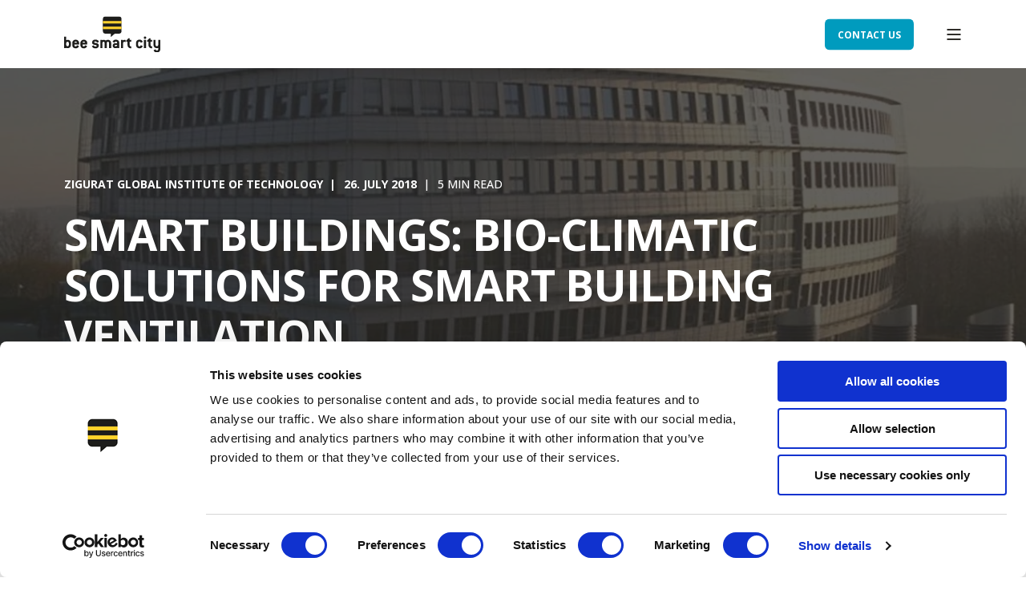

--- FILE ---
content_type: text/html; charset=UTF-8
request_url: https://www.beesmart.city/en/smart-city-blog/bioclimatic-solutions-for-building-ventilation-provencal-and-canadian-wells
body_size: 17952
content:
<!doctype html><html lang="en"><head>
    <meta charset="utf-8">
    <title>Smart Buildings: Bio-Climatic Solutions for Smart Building Ventilation</title>
    <link rel="shortcut icon" href="https://www.beesmart.city/hubfs/corporate-files/favicon.ico">
    <meta name="description" content="This article on smart building ventilation technology addresses how to alleviate the excess of electromagnetic charge and the lack of humidity in a built environment.">

    <style>@font-face {
        font-family: "Open Sans";
        font-weight: 400;
        font-style: normal;
        font-display: swap;
        src: url("/_hcms/googlefonts/Open_Sans/regular.woff2") format("woff2"), url("/_hcms/googlefonts/Open_Sans/regular.woff") format("woff"),
             url("/_hcms/googlefonts/Open_Sans/regular.woff2") format("woff2"), url("/_hcms/googlefonts/Open_Sans/regular.woff") format("woff");
    }
@font-face {
        font-family: "Open Sans";
        font-weight: 500;
        font-style: normal;
        font-display: swap;
        src: url("/_hcms/googlefonts/Open_Sans/500.woff2") format("woff2"), url("/_hcms/googlefonts/Open_Sans/500.woff") format("woff"),
             url("/_hcms/googlefonts/Open_Sans/regular.woff2") format("woff2"), url("/_hcms/googlefonts/Open_Sans/regular.woff") format("woff");
    }
@font-face {
        font-family: "Open Sans";
        font-weight: 700;
        font-style: normal;
        font-display: swap;
        src: url("/_hcms/googlefonts/Open_Sans/700.woff2") format("woff2"), url("/_hcms/googlefonts/Open_Sans/700.woff") format("woff"),
             url("/_hcms/googlefonts/Open_Sans/regular.woff2") format("woff2"), url("/_hcms/googlefonts/Open_Sans/regular.woff") format("woff");
    }
body {
                font-family: Open Sans;
            }
        @font-face {
        font-family: "Open Sans";
        font-weight: 400;
        font-style: normal;
        font-display: swap;
        src: url("/_hcms/googlefonts/Open_Sans/regular.woff2") format("woff2"), url("/_hcms/googlefonts/Open_Sans/regular.woff") format("woff"),
             url("/_hcms/googlefonts/Open_Sans/regular.woff2") format("woff2"), url("/_hcms/googlefonts/Open_Sans/regular.woff") format("woff");
    }
@font-face {
        font-family: "Open Sans";
        font-weight: 500;
        font-style: normal;
        font-display: swap;
        src: url("/_hcms/googlefonts/Open_Sans/500.woff2") format("woff2"), url("/_hcms/googlefonts/Open_Sans/500.woff") format("woff"),
             url("/_hcms/googlefonts/Open_Sans/regular.woff2") format("woff2"), url("/_hcms/googlefonts/Open_Sans/regular.woff") format("woff");
    }
@font-face {
        font-family: "Open Sans";
        font-weight: 700;
        font-style: normal;
        font-display: swap;
        src: url("/_hcms/googlefonts/Open_Sans/700.woff2") format("woff2"), url("/_hcms/googlefonts/Open_Sans/700.woff") format("woff"),
             url("/_hcms/googlefonts/Open_Sans/regular.woff2") format("woff2"), url("/_hcms/googlefonts/Open_Sans/regular.woff") format("woff");
    }
@font-face {
        font-family: "Open Sans";
        font-weight: 400;
        font-style: italic;
        font-display: swap;
        src: url("/_hcms/googlefonts/Open_Sans/italic.woff2") format("woff2"), url("/_hcms/googlefonts/Open_Sans/italic.woff") format("woff"),
             url("/_hcms/googlefonts/Open_Sans/regular.woff2") format("woff2"), url("/_hcms/googlefonts/Open_Sans/regular.woff") format("woff");
    }
.pwr-header__skip {
                font-family: Open Sans;
            }</style>

    

    

    

    
        
        
    
    <meta name="viewport" content="width=device-width, initial-scale=1">

    
    <meta property="og:description" content="This article on smart building ventilation technology addresses how to alleviate the excess of electromagnetic charge and the lack of humidity in a built environment.">
    <meta property="og:title" content="Smart Buildings: Bio-Climatic Solutions for Smart Building Ventilation">
    <meta name="twitter:description" content="This article on smart building ventilation technology addresses how to alleviate the excess of electromagnetic charge and the lack of humidity in a built environment.">
    <meta name="twitter:title" content="Smart Buildings: Bio-Climatic Solutions for Smart Building Ventilation">

    

    <script type="application/ld+json">
    {
        "@context": "https://schema.org",
        "@type": "Organization",
        "name": "bee smart city GmbH",
        "logo": { 
            "@type": "ImageObject",
            "url": "https://www.beesmart.city/hubfs/images/bee-smart-city-logo/bee-smart-city-logo.svg"
        },
        "url": "https://www.beesmart.city/en/smart-city-blog/bioclimatic-solutions-for-building-ventilation-provencal-and-canadian-wells",
        "address": {
            "@type": "PostalAddress",
            "addressCountry": "Germany",
            "addressRegion": "NRW",
            "addressLocality": "Mülheim an der Ruhr",
            "postalCode":"45473",
            "streetAddress": "Wiesenstraße 35"
        },
        "knowsLanguage": "en"
    }
</script>
<!-- Blog Post Schema  -->
<script type="application/ld+json">
    {
        "@context": "https://schema.org",
        "@type": "BlogPosting",
        "mainEntityOfPage": {
            "@type": "WebPage"
        },
        "name": "Smart Buildings: Bio-Climatic Solutions for Smart Building Ventilation",
        "headline": "Smart Buildings: Bio-Climatic Solutions for Smart Building Ventilation",
        "image": "https://hub.beesmart.city/hubfs/partner-content/zigurat/zigurat-building-ventilation-social.jpg",
        "author": {
            "@type": "Person",
            "name": "Zigurat Global Institute of Technology"
        },
        "datePublished": "",
        "dateModified": "",
        "abstract": "This article on smart building ventilation technology addresses how to alleviate the excess of electromagnetic charge and the lack of humidity in a built environment.",
        "text": "A recurring theme in architecture and construction engineering is that of \"sick buildings\". In our eagerness to control all the parameters and internal and external conditions of our constructions, humanity has tended, increasingly, to make hermetic buildings, replete with electrical and electronic installations that give off electromagnetic waves and ions. Especially in offices we often find ourselves in spaces that are too cold and with a highly charged environment. Here we will address how to alleviate the excess of electromagnetic charge and the lack of humidity in an environment, with the installation of Canadian or Provencal Wells, for the promotion of sustainable architecture. In the last decades, we have seen with perplexity how groups of users and inhabitants develop specific symptoms that remit once they leave the sick building. In addition to the static electricity charge that, together with the lack of humidity, causes Lipoatrophy, that is, deformities in the adipose tissues, it is possible that its cause is due to other contaminating pathogens present in the environment, although in both cases, the main cause is only one: the lack of ventilation The lack of ventilation is an endemic evil in our constructions and ways of life. Both the regulations in carpentry that include aerators (which the user usually covers), as well as common sense, indicate the need to ventilate the spaces with a certain assiduity. There are buildings that from their constitution (for example curtain wall facades) are sealed and condemned to artificial ventilation. There are different ways to mitigate the excess electromagnetic charge and the lack of humidity in an environment, from traditional formulas, such as opening a window; to other newer ones, such as humidifiers. However, if it is a building in which the fa\u00E7ade is not practical or, in short, where natural ventilation can\u2019t be guaranteed, we still have another alternative technique that is committed to providing the natural resources of the environment: Canadian Wells, a very attractive formula for lovers of sustainable architecture. You may know them, as Provencal Wells, according to the latitude and ultimate goal of the system (heating or cooling the air), but it is exactly the same system. The system consists basically of the use of the geothermal inertia of the land to condition the air that we make flow into the interior of the house through buried pipes at a certain depth in the ground. Bio-climatic solutions If we take into account that the temperature of the soil at a depth of about 2 meters, is practically constant throughout the year, we can take advantage of this ability to preserve the temperature to preheat or pre-cool the air we want to introduce inside the construction, making it flow through pipes buried in the ground, sucking it and expelling it through ventilation grilles. In winter, the outside environment is cold, and the air circulating through the buried pipe (air-to-ground heat exchanger) is heated before entering the interior of the building. In this case, we would be based on the principle of the Canadian Wells (since its use began precisely in Canada). While, in summer, the outside air is hot and through geothermal inertia, we can lower the temperature of the natural ventilation before introducing it to the interior space. In this case, they would be called Provencal Wells (the use of which was extended by the homonymous French region). The air is the thermal conductor, the floor is the caloric accumulator, the Canadian tube is the heat exchanger and our building, the beneficiary of natural tempered ventilation. For most sceptics who doubt the great performance of Canadian wells as substitutes for conventional air conditioning systems, the news is that these systems can also be connected to the artificial air conditioning system to preheat the air they use, reducing the thermal jump and, consequently, the energy expenditure. This factor is of vital importance in the most extreme climates, where bioclimatic ventilation is not sufficient to overcome the thermal loads of the building, either in summer or in winter. As well as for warm climates, in summer, it is a perfect substitute for artificial systems, in winter it can work as a compliment that helps to improve the energy efficiency of conventional systems, in freezing climates it allows to keep these facilities thawed naturally. However, there is a negative point in the efficiency of Canadian wells, which is their application in tropical high-altitude areas (where the days are hot and the nights are cold). The origin of Canadian wells, or Provencal Wells, as we know them today, originally comes from buried stone channels on the side of a hill. These channels had a much lower performance than current systems. The new fervour of sustainable construction, as well as the first regulations announcing its obligatory nature soon (the year 2020) of nZEB buildings (Nearly Zero Energy Buildings), have put back into vogue environmentally responsible construction systems and with them the wells Provencals and Canadians, protagonists of this article. To obtain lower consumption and greater energy savings in buildings, each of the pillars on which energy efficiency is based should be considered: Minimize energy losses to the maximum. Generate energy efficiently. Use the energy generated efficiently. There are real solutions that allow large energy savings and notable improvements in energy certification thanks to geothermal systems based on air-to-ground heat exchangers. Depending on the configuration of the installation and the location, energy savings can be obtained in electric heating by 75% and between 30% and 60% in the case of heating systems based on fossil fuels, such as natural gas. The initial investment is significantly higher than in the case of conventional heating systems although the return on investment is significantly faster, amortizing for between 5 and 10 years. These systems require a minimum investment in equipment. They require very little operating energy. Only that energy is used for the operation of the exhaust fan, if necessary. They require minimum maintenance, limited to cleaning the pipes regularly. It is a natural system based on the use of a source of inexhaustible resources. It allows us to save on the installation of an artificial air conditioning system, thus reducing the economic and environmental costs. Create a healthy indoor environment for building users. A renewed environment is healthy by itself, but if we also avoid the excess of static electricity, ions and other pathogens contaminating the environment that cause disease, much better. They are usually used, in climates near the poles, to avoid the freezing of facilities and interiors. This article is presented in the framework of the Zigurat Global Masters Programmes. Share your lessons learned and smart building solutions! Join the leading global smart city network and community to share your lessons learned, your questions regarding smart buildings and best practice solutions with thousands of peers. Contribute to the community to help others, learn from peers, gain market insights, and grow your global smart city network.",
        "url": "https://www.beesmart.city/en/smart-city-blog/bioclimatic-solutions-for-building-ventilation-provencal-and-canadian-wells",
        "publisher": {
            "@type": "Organization",
            "name": "bee smart city GmbH",
            "logo": { 
                "@type": "ImageObject",
                "url": "https://www.beesmart.city/hubfs/images/bee-smart-city-logo/bee-smart-city-logo.svg"
            }
        },
        "inLanguage": "en",
        "wordCount": "1348",
        "keywords": "[Smart City Solutions, Smart Environment, Sustainability, Smart Building]"
    }
</script>
    <style>
a.cta_button{-moz-box-sizing:content-box !important;-webkit-box-sizing:content-box !important;box-sizing:content-box !important;vertical-align:middle}.hs-breadcrumb-menu{list-style-type:none;margin:0px 0px 0px 0px;padding:0px 0px 0px 0px}.hs-breadcrumb-menu-item{float:left;padding:10px 0px 10px 10px}.hs-breadcrumb-menu-divider:before{content:'›';padding-left:10px}.hs-featured-image-link{border:0}.hs-featured-image{float:right;margin:0 0 20px 20px;max-width:50%}@media (max-width: 568px){.hs-featured-image{float:none;margin:0;width:100%;max-width:100%}}.hs-screen-reader-text{clip:rect(1px, 1px, 1px, 1px);height:1px;overflow:hidden;position:absolute !important;width:1px}
</style>

<link rel="stylesheet" href="https://www.beesmart.city/hubfs/hub_generated/template_assets/1/67841932687/1758726613710/template_pwr.min.css">

        <style>
            body {
                margin:0px;
            }
            img:not([src]):not([srcset]) {
                visibility:hidden;
            }
        </style>
    
<link class="hs-async-css" rel="preload" href="https://www.beesmart.city/hubfs/hub_generated/template_assets/1/108199227920/1758726629448/template_pwr-defer.min.css" as="style" onload="this.onload=null;this.rel='stylesheet'">
<noscript><link rel="stylesheet" href="https://www.beesmart.city/hubfs/hub_generated/template_assets/1/108199227920/1758726629448/template_pwr-defer.min.css"></noscript>
<style>#hs_cos_wrapper_header_blog .pwr-header-logo,
#hs_cos_wrapper_header_blog .pwr-header-logo__img {
  max-width:120px;
  height:auto;
}

@media (max-width:575px) {
  #hs_cos_wrapper_header_blog .pwr-header-logo,
  #hs_cos_wrapper_header_blog .pwr-header-logo__img { max-width:100px; }
}

#hs_cos_wrapper_header_blog .pwr-header-logo img { vertical-align:middle; }
</style>
<link rel="stylesheet" href="https://www.beesmart.city/hubfs/hub_generated/template_assets/1/108197052735/1758726619035/template_pwr-burger.min.css" fetchpriority="low">
<link rel="stylesheet" href="https://www.beesmart.city/hubfs/hub_generated/template_assets/1/108184477450/1758726619609/template_scroll-shadow.min.css" fetchpriority="low">
<link class="hs-async-css" rel="preload" href="https://www.beesmart.city/hubfs/hub_generated/template_assets/1/108196991762/1758726611540/template_pwr-social.min.css" as="style" onload="this.onload=null;this.rel='stylesheet'">
<noscript><link rel="stylesheet" href="https://www.beesmart.city/hubfs/hub_generated/template_assets/1/108196991762/1758726611540/template_pwr-social.min.css"></noscript>
<link rel="stylesheet" href="https://www.beesmart.city/hubfs/hub_generated/template_assets/1/108197336761/1758726616516/template_pwr-post-header.min.css">
<link rel="stylesheet" href="https://www.beesmart.city/hubfs/hub_generated/template_assets/1/108199995797/1758726627523/template_pwr-post.min.css">
<link rel="stylesheet" href="https://www.beesmart.city/hubfs/hub_generated/template_assets/1/108197336416/1758726615085/template_pwr-prev.min.css">
<link rel="stylesheet" href="/hs/hsstatic/BlogSocialSharingSupport/static-1.258/bundles/project.css">
<link rel="stylesheet" href="https://www.beesmart.city/hubfs/hub_generated/template_assets/1/108197052736/1758726624824/template_pwr-author.min.css">
<link rel="stylesheet" href="https://www.beesmart.city/hubfs/hub_generated/template_assets/1/108202218370/1758726619293/template_pwr-avatar.min.css">
<link rel="stylesheet" href="https://www.beesmart.city/hubfs/hub_generated/template_assets/1/108196991762/1758726611540/template_pwr-social.min.css">
<link class="hs-async-css" rel="preload" href="https://www.beesmart.city/hubfs/hub_generated/template_assets/1/108199270473/1758726620382/template_pwr-sec-posts.min.css" as="style" onload="this.onload=null;this.rel='stylesheet'">
<noscript><link rel="stylesheet" href="https://www.beesmart.city/hubfs/hub_generated/template_assets/1/108199270473/1758726620382/template_pwr-sec-posts.min.css"></noscript>
<link class="hs-async-css" rel="preload" href="https://www.beesmart.city/hubfs/hub_generated/template_assets/1/108199995797/1758726627523/template_pwr-post.min.css" as="style" onload="this.onload=null;this.rel='stylesheet'">
<noscript><link rel="stylesheet" href="https://www.beesmart.city/hubfs/hub_generated/template_assets/1/108199995797/1758726627523/template_pwr-post.min.css"></noscript>
<link class="hs-async-css" rel="preload" href="https://www.beesmart.city/hubfs/hub_generated/template_assets/1/108202218372/1758726618229/template_pwr-link.min.css" as="style" onload="this.onload=null;this.rel='stylesheet'">
<noscript><link rel="stylesheet" href="https://www.beesmart.city/hubfs/hub_generated/template_assets/1/108202218372/1758726618229/template_pwr-link.min.css"></noscript>
<style>#hs_cos_wrapper_blog-post-preview .pwr-rel-post-item {}
</style>

  <style>
  #hs_cos_wrapper_widget_1699049122469 hr {
  border:0 none;
  border-bottom-width:1px;
  border-bottom-style:solid;
  border-bottom-color:rgba(254,209,42,1.0);
  margin-left:auto;
  margin-right:auto;
  margin-top:0px;
  margin-bottom:0px;
  width:100%;
}

  </style>

<link class="hs-async-css" rel="preload" href="https://www.beesmart.city/hubfs/hub_generated/template_assets/1/108196658589/1758726613709/template_pwr-footer.min.css" as="style" onload="this.onload=null;this.rel='stylesheet'" fetchpriority="low">
<noscript><link rel="stylesheet" href="https://www.beesmart.city/hubfs/hub_generated/template_assets/1/108196658589/1758726613709/template_pwr-footer.min.css"></noscript>
<style>#hs_cos_wrapper_footer_blog .pwr-footer__content .pwr-adc__wrapper { --col-padding:30px; }
</style>
<link class="hs-async-css" rel="preload" href="https://www.beesmart.city/hubfs/hub_generated/template_assets/1/108197336415/1758726622070/template_advanced-content.min.css" as="style" onload="this.onload=null;this.rel='stylesheet'" fetchpriority="low">
<noscript><link rel="stylesheet" href="https://www.beesmart.city/hubfs/hub_generated/template_assets/1/108197336415/1758726622070/template_advanced-content.min.css"></noscript>
<link class="hs-async-css" rel="preload" href="https://www.beesmart.city/hubfs/hub_generated/template_assets/1/108199330649/1758726608246/template_pwr-transitions.min.css" as="style" onload="this.onload=null;this.rel='stylesheet'">
<noscript><link rel="stylesheet" href="https://www.beesmart.city/hubfs/hub_generated/template_assets/1/108199330649/1758726608246/template_pwr-transitions.min.css"></noscript>
<link class="hs-async-css" rel="preload" href="https://www.beesmart.city/hubfs/hub_generated/template_assets/1/67841703249/1758726622842/template_custom-styles.min.css" as="style" onload="this.onload=null;this.rel='stylesheet'">
<noscript><link rel="stylesheet" href="https://www.beesmart.city/hubfs/hub_generated/template_assets/1/67841703249/1758726622842/template_custom-styles.min.css"></noscript>
<link class="hs-async-css" rel="preload" href="https://www.beesmart.city/hubfs/hub_generated/template_assets/1/68526886040/1744357122157/template_child.min.css" as="style" onload="this.onload=null;this.rel='stylesheet'">
<noscript><link rel="stylesheet" href="https://www.beesmart.city/hubfs/hub_generated/template_assets/1/68526886040/1744357122157/template_child.min.css"></noscript>
<link rel="preload" as="style" href="https://48752163.fs1.hubspotusercontent-na1.net/hubfs/48752163/raw_assets/media-default-modules/master/650/js_client_assets/assets/TrackPlayAnalytics-Cm48oVxd.css">

<link rel="preload" as="style" href="https://48752163.fs1.hubspotusercontent-na1.net/hubfs/48752163/raw_assets/media-default-modules/master/650/js_client_assets/assets/Tooltip-DkS5dgLo.css">

<!-- Editor Styles -->
<style id="hs_editor_style" type="text/css">
.footer-top-row-0-force-full-width-section > .row-fluid {
  max-width: none !important;
}
/* HubSpot Styles (default) */
.footer-top-row-0-padding {
  padding-top: 10px !important;
  padding-bottom: 10px !important;
  padding-left: 0px !important;
  padding-right: 0px !important;
}
.footer-top-row-0-background-layers {
  background-image: linear-gradient(rgba(254, 209, 42, 1), rgba(254, 209, 42, 1)) !important;
  background-position: left top !important;
  background-size: auto !important;
  background-repeat: no-repeat !important;
}
</style>
    <script type="application/ld+json">
{
  "mainEntityOfPage" : {
    "@type" : "WebPage",
    "@id" : "https://www.beesmart.city/en/smart-city-blog/bioclimatic-solutions-for-building-ventilation-provencal-and-canadian-wells"
  },
  "author" : {
    "name" : "Zigurat Global Institute of Technology",
    "url" : "https://www.beesmart.city/en/smart-city-blog/author/zigurat-global-institute-of-technology",
    "@type" : "Person"
  },
  "headline" : "Smart Buildings: Bio-Climatic Solutions for Smart Building Ventilation",
  "datePublished" : "2018-07-26T09:07:18.000Z",
  "dateModified" : "2025-01-19T13:09:46.676Z",
  "publisher" : {
    "name" : "bee smart city GmbH",
    "logo" : {
      "url" : "https://www.beesmart.city/hubfs/images/bee-smart-city-logo/bee-smart-city-logo.svg",
      "@type" : "ImageObject"
    },
    "@type" : "Organization"
  },
  "@context" : "https://schema.org",
  "@type" : "BlogPosting",
  "image" : [ "https://hub.beesmart.city/hubfs/partner-content/zigurat/zigurat-building-ventilation-social.jpg" ]
}
</script>


    
<!--  Added by GoogleAnalytics4 integration -->
<script>
var _hsp = window._hsp = window._hsp || [];
window.dataLayer = window.dataLayer || [];
function gtag(){dataLayer.push(arguments);}

var useGoogleConsentModeV2 = true;
var waitForUpdateMillis = 1000;


if (!window._hsGoogleConsentRunOnce) {
  window._hsGoogleConsentRunOnce = true;

  gtag('consent', 'default', {
    'ad_storage': 'denied',
    'analytics_storage': 'denied',
    'ad_user_data': 'denied',
    'ad_personalization': 'denied',
    'wait_for_update': waitForUpdateMillis
  });

  if (useGoogleConsentModeV2) {
    _hsp.push(['useGoogleConsentModeV2'])
  } else {
    _hsp.push(['addPrivacyConsentListener', function(consent){
      var hasAnalyticsConsent = consent && (consent.allowed || (consent.categories && consent.categories.analytics));
      var hasAdsConsent = consent && (consent.allowed || (consent.categories && consent.categories.advertisement));

      gtag('consent', 'update', {
        'ad_storage': hasAdsConsent ? 'granted' : 'denied',
        'analytics_storage': hasAnalyticsConsent ? 'granted' : 'denied',
        'ad_user_data': hasAdsConsent ? 'granted' : 'denied',
        'ad_personalization': hasAdsConsent ? 'granted' : 'denied'
      });
    }]);
  }
}

gtag('js', new Date());
gtag('set', 'developer_id.dZTQ1Zm', true);
gtag('config', 'G-3XSB3EGJVT');
</script>
<script async src="https://www.googletagmanager.com/gtag/js?id=G-3XSB3EGJVT"></script>

<!-- /Added by GoogleAnalytics4 integration -->

<!--  Added by GoogleTagManager integration -->
<script>
var _hsp = window._hsp = window._hsp || [];
window.dataLayer = window.dataLayer || [];
function gtag(){dataLayer.push(arguments);}

var useGoogleConsentModeV2 = true;
var waitForUpdateMillis = 1000;



var hsLoadGtm = function loadGtm() {
    if(window._hsGtmLoadOnce) {
      return;
    }

    if (useGoogleConsentModeV2) {

      gtag('set','developer_id.dZTQ1Zm',true);

      gtag('consent', 'default', {
      'ad_storage': 'denied',
      'analytics_storage': 'denied',
      'ad_user_data': 'denied',
      'ad_personalization': 'denied',
      'wait_for_update': waitForUpdateMillis
      });

      _hsp.push(['useGoogleConsentModeV2'])
    }

    (function(w,d,s,l,i){w[l]=w[l]||[];w[l].push({'gtm.start':
    new Date().getTime(),event:'gtm.js'});var f=d.getElementsByTagName(s)[0],
    j=d.createElement(s),dl=l!='dataLayer'?'&l='+l:'';j.async=true;j.src=
    'https://www.googletagmanager.com/gtm.js?id='+i+dl;f.parentNode.insertBefore(j,f);
    })(window,document,'script','dataLayer','GTM-THJFMGT');

    window._hsGtmLoadOnce = true;
};

_hsp.push(['addPrivacyConsentListener', function(consent){
  if(consent.allowed || (consent.categories && consent.categories.analytics)){
    hsLoadGtm();
  }
}]);

</script>

<!-- /Added by GoogleTagManager integration -->


<meta name="robots" content="all">
<meta name="yandex-verification" content="3eaf0c1215b95afb">
<meta name="seobility" content="a5dd2d696325819144dbdc89c3ac7646">
<meta property="og:type" content="website">


<!-- Site Schema by Morey Creative Studios // www.moreycreative.com/hubspot-schema -->
<script type="application/ld+json">
 {
     "@context": "https://schema.org",
     "@type": "Organization",
     "mainEntityOfPage":{
          "@type":"WebPage",
          "@id":"https://www.beesmart.city/en/smart-city-blog/bioclimatic-solutions-for-building-ventilation-provencal-and-canadian-wells",
          "description": "This article on smart building ventilation technology addresses how to alleviate the excess of electromagnetic charge and the lack of humidity in a built environment.",
          "keywords": "[Smart City Solutions, Smart Environment, Sustainability, Smart Building]"
          },
"url": "https://www.beesmart.city",
     "logo": "https://www.beesmart.city/hubfs/images/bee-smart-city-logo/bee-smart-city-logo.svg",
     "image": "https://hub.beesmart.city/hubfs/artwork/linkedin-campaign/bee-smart-city/bee-smart-city.png",
     "name": "bee smart city GmbH",
     "alternateName": "bee smart city",
      "description": "bee smart city supports municipalities with advisory services and digital tools to successfully shape the transformation to smart cities and smart regions.",
     "address": {
          "@type": "PostalAddress",
          "streetAddress": "Wiesenstraße 35 ",
          "addressLocality": "Mülheim an der Ruhr",
          "addressRegion": "NRW",
          "addressCountry": "Germany",
          "postalCode": "45473"
},
     "telephone": "+49 208 62801331",
     "email": "hello@beesmart.city",
     "sameAs": [
          "https://www.facebook.com/beesmartcity",
          "https://www.instagram.com/beesmart.city",
          "https://twitter.com/beesmartcity",
          "https://de.linkedin.com/company/beesmartcity"
          ]
}
</script>
<!-- End Schema -->
<link rel="amphtml" href="https://www.beesmart.city/en/smart-city-blog/bioclimatic-solutions-for-building-ventilation-provencal-and-canadian-wells?hs_amp=true">

<meta property="og:image" content="https://www.beesmart.city/hubfs/partner-content/zigurat/zigurat-building-ventilation-social.jpg">
<meta property="og:image:width" content="1200">
<meta property="og:image:height" content="630">
<meta property="og:image:alt" content="Smart Buildings: Bio-Climatic Solutions for Building Ventilation">
<meta name="twitter:image" content="https://www.beesmart.city/hubfs/partner-content/zigurat/zigurat-building-ventilation-social.jpg">
<meta name="twitter:image:alt" content="Smart Buildings: Bio-Climatic Solutions for Building Ventilation">

<meta property="og:url" content="https://www.beesmart.city/en/smart-city-blog/bioclimatic-solutions-for-building-ventilation-provencal-and-canadian-wells">
<meta name="twitter:card" content="summary_large_image">
<meta name="twitter:creator" content="@zigurat_inst">

<link rel="canonical" href="https://www.beesmart.city/en/smart-city-blog/bioclimatic-solutions-for-building-ventilation-provencal-and-canadian-wells">

<meta property="og:type" content="article">
<link rel="alternate" type="application/rss+xml" href="https://www.beesmart.city/en/smart-city-blog/rss.xml">
<meta name="twitter:domain" content="www.beesmart.city">
<meta name="twitter:site" content="@beesmartcity">

<meta http-equiv="content-language" content="en">





  
  <meta name="generator" content="HubSpot"></head>
  <body>
<!--  Added by GoogleTagManager integration -->
<noscript><iframe src="https://www.googletagmanager.com/ns.html?id=GTM-THJFMGT" height="0" width="0" style="display:none;visibility:hidden"></iframe></noscript>

<!-- /Added by GoogleTagManager integration -->

    <div class="body-wrapper   hs-content-id-5996698692 hs-blog-post hs-blog-id-80408474527 
    pwr-v--47  pwr--mobile-parallax-off line-numbers"><div id="hs_cos_wrapper_page_settings" class="hs_cos_wrapper hs_cos_wrapper_widget hs_cos_wrapper_type_module" style="" data-hs-cos-general-type="widget" data-hs-cos-type="module"></div><div data-global-resource-path="bsc-Power-Theme/BSC POWER THEME/templates/partials/header.html"><header class="header">

    
    <a href="#main-content" class="pwr-header__skip">Skip to content</a><div class="header__container"><div id="hs_cos_wrapper_header_blog" class="hs_cos_wrapper hs_cos_wrapper_widget hs_cos_wrapper_type_module" style="" data-hs-cos-general-type="widget" data-hs-cos-type="module"><!-- templateType: none -->
<style>
    .pwr--page-editor-fix {
        max-height: 120px;
    }
 </style>



<div id="pwr-js-burger" class="pwr-burger closed vanilla pwr--light pwr--page-editor-fix ">
  <a href="#" id="pwr-js-burger__trigger-close" aria-label="Close Burger Menu" class="pwr-burger__trigger-close vanilla">
    Close <span class="pwr-burger__icon-close"></span>
  </a>
          
            
          
          <div class="pwr-burger__menu pwr-js-menu pwr-scroll-shadow__wrapper pwr-scroll-shadow__wrapper--vert pwr-scroll-shadow__root pwr-scroll-shadow__root--vert"><span id="hs_cos_wrapper_menu_147866287665" class="hs_cos_wrapper hs_cos_wrapper_widget hs_cos_wrapper_type_menu" style="" data-hs-cos-general-type="widget" data-hs-cos-type="menu"><div class="hs-menu-wrapper pwr-a11y-menu no-flyouts hs-menu-flow-vertical" aria-label="burger" role="navigation" data-sitemap-name="default" id="hs_menu_wrapper_menu_147866287665" data-menu-id="147866287665" ">
            <ul role="menu">
                
                    <li class="hs-menu-item hs-menu-depth-1 hs-item-has-children" role="none">
        <a href="javascript:;" role="menuitem" tabindex="-1">Services for Cities</a>
    <div class="pwr-menu_submenu-btn keyboard-clickable" role="menuitem" tabindex="0" aria-label="Expand Services for Cities">
        <div class="pwr-menu_submenu-arrow"></div>
    </div><ul role="menu" class="hs-menu-children-wrapper pwr-menu_submenu-child-wrapper">
            <li class="hs-menu-item hs-menu-depth-2 " role="none">
        <a href="https://www.beesmart.city/en/services-for-cities/smart-city-consulting" role="menuitem"><span class="focus-target">Smart City Consulting</span></a>
    </li>
            <li class="hs-menu-item hs-menu-depth-2 " role="none">
        <a href="https://www.beesmart.city/en/services-for-cities/smart-city-toolbox" role="menuitem"><span class="focus-target">beePRO.city - Smart City Toolbox</span></a>
    </li></ul>
    </li>
                    
                    <li class="hs-menu-item hs-menu-depth-1 hs-item-has-children" role="none">
        <a href="javascript:;" role="menuitem" tabindex="-1">Services for Companies</a>
    <div class="pwr-menu_submenu-btn keyboard-clickable" role="menuitem" tabindex="0" aria-label="Expand Services for Companies">
        <div class="pwr-menu_submenu-arrow"></div>
    </div><ul role="menu" class="hs-menu-children-wrapper pwr-menu_submenu-child-wrapper">
            <li class="hs-menu-item hs-menu-depth-2 " role="none">
        <a href="https://www.beesmart.city/en/services-for-companies/smart-city-tender-service" role="menuitem"><span class="focus-target">Tender Premium Service</span></a>
    </li>
            <li class="hs-menu-item hs-menu-depth-2 " role="none">
        <a href="https://www.beesmart.city/en/services-for-companies/smart-city-tender-service-trial" role="menuitem"><span class="focus-target">Tender Premium Free Trial</span></a>
    </li></ul>
    </li>
                    
                    <li class="hs-menu-item hs-menu-depth-1 hs-item-has-children" role="none">
        <a href="javascript:;" role="menuitem" tabindex="-1">Smart City Network</a>
    <div class="pwr-menu_submenu-btn keyboard-clickable" role="menuitem" tabindex="0" aria-label="Expand Smart City Network">
        <div class="pwr-menu_submenu-arrow"></div>
    </div><ul role="menu" class="hs-menu-children-wrapper pwr-menu_submenu-child-wrapper">
            <li class="hs-menu-item hs-menu-depth-2 " role="none">
        <a href="https://www.beesmart.city/en/products-and-services/smart-city-network-and-community" role="menuitem"><span class="focus-target">Network Info</span></a>
    </li>
            <li class="hs-menu-item hs-menu-depth-2 " role="none">
        <a href="https://platform.beesmart.city/register" role="menuitem" target="_blank" rel="noopener"><span class="focus-target">Registration</span></a>
    </li>
            <li class="hs-menu-item hs-menu-depth-2 " role="none">
        <a href="https://platform.beesmart.city/login" role="menuitem" target="_blank" rel="noopener"><span class="focus-target">Login</span></a>
    </li></ul>
    </li>
                    
                    <li class="hs-menu-item hs-menu-depth-1 hs-item-has-children" role="none">
        <a href="javascript:;" role="menuitem" tabindex="-1">Smart City Insights</a>
    <div class="pwr-menu_submenu-btn keyboard-clickable" role="menuitem" tabindex="0" aria-label="Expand Smart City Insights">
        <div class="pwr-menu_submenu-arrow"></div>
    </div><ul role="menu" class="hs-menu-children-wrapper pwr-menu_submenu-child-wrapper">
            <li class="hs-menu-item hs-menu-depth-2 " role="none">
        <a href="https://www.beesmart.city/en/smart-city-knowledge-center" role="menuitem"><span class="focus-target">Smart City Blog</span></a>
    </li>
            <li class="hs-menu-item hs-menu-depth-2 " role="none">
        <a href="https://www.beesmart.city/en/insights/esg" role="menuitem"><span class="focus-target">Focus Topic: ESG</span></a>
    </li>
            <li class="hs-menu-item hs-menu-depth-2 " role="none">
        <a href="https://www.beesmart.city/en/insights/smart-city-events" role="menuitem"><span class="focus-target">Smart City Events</span></a>
    </li>
            <li class="hs-menu-item hs-menu-depth-2 " role="none">
        <a href="https://www.beesmart.city/en/insights/smart-city-podcast" role="menuitem"><span class="focus-target">Smart City Podcast</span></a>
    </li>
            <li class="hs-menu-item hs-menu-depth-2 " role="none">
        <a href="https://www.beesmart.city/en/insights/smart-city-publications" role="menuitem"><span class="focus-target">Publications</span></a>
    </li></ul>
    </li>
                    
                    <li class="hs-menu-item hs-menu-depth-1 hs-item-has-children" role="none">
        <a href="javascript:;" role="menuitem" tabindex="-1">About Us</a>
    <div class="pwr-menu_submenu-btn keyboard-clickable" role="menuitem" tabindex="0" aria-label="Expand About Us">
        <div class="pwr-menu_submenu-arrow"></div>
    </div><ul role="menu" class="hs-menu-children-wrapper pwr-menu_submenu-child-wrapper">
            <li class="hs-menu-item hs-menu-depth-2 " role="none">
        <a href="https://www.beesmart.city/en/about-us" role="menuitem"><span class="focus-target">Company Profile</span></a>
    </li>
            <li class="hs-menu-item hs-menu-depth-2 " role="none">
        <a href="https://www.beesmart.city/en/about-us/career" role="menuitem"><span class="focus-target">Career</span></a>
    </li>
            <li class="hs-menu-item hs-menu-depth-2 " role="none">
        <a href="https://www.beesmart.city/en/about-us/client-and-partner-network" role="menuitem"><span class="focus-target">Clients &amp; Partners</span></a>
    </li></ul>
    </li>
                    </ul>
        </div></span></div><div class="pwr-burger-bottom-bar pwr-a11y-menu"><div class="pwr-burger-bottom-bar__item pwr-cta pwr-cta--primary-solid pwr-cta--small">                   
        <a href="https://www.beesmart.city/en/about-us/contact" class="pwr-cta_button " role="button">Contact Us</a>
      </div><div class="pwr-burger-bottom-bar__item pwr-burger-social">
        <a href="https://twitter.com/beesmartcity" target="_blank" rel="noopener" class="pwr-social-icon focus-target__icon __social-icon "><i class="fa-brands fa-x-twitter"></i></a><a href="https://www.linkedin.com/company/beesmartcity/" target="_blank" rel="noopener" class="pwr-social-icon focus-target__icon __social-icon "><i class="fa-brands fa-linkedin-in"></i></a><a href="https://www.facebook.com/beesmartcity/" target="_blank" rel="noopener" class="pwr-social-icon focus-target__icon __social-icon "><i class="fa-brands fa-facebook-f"></i></a><a href="https://www.instagram.com/beesmart.city/" target="_blank" rel="noopener" class="pwr-social-icon focus-target__icon __social-icon "><i class="fa-brands fa-instagram"></i></a><a href="https://open.spotify.com/show/513XVcRVCL3nKNaNLQJu8h?si=a8309fe3718140b1" target="_blank" rel="noopener" class="pwr-social-icon focus-target__icon __social-icon "><i class="fa-brands fa-spotify"></i></a>
    </div></div>
</div><div id="pwr-header-fixed__spacer" class="pwr-header-fixed__spacer vanilla"></div><div id="pwr-header-fixed" class="pwr-header vanilla pwr-header-fixed  pwr--light  pwr-header--light-on-scroll  pwr--page-editor-fix " data-mm-anim-fot-reveal="true" data-mm-anim-slide="true" data-mm-anim-fade="true">
  <div class="pwr--full-width pwr-header--padding">
    <div class="pwr-header-full pwr--clearfix">
      <div class="pwr-header-logo pwr-header-logo--has-sticky"><a class="pwr-header__logo-link" href="https://www.beesmart.city" aria-label="Back to Home">
        
        
        
        <img src="https://www.beesmart.city/hubfs/bee-smart-city/corporate-files/bee-smart-city-logo.svg" alt="bee smart city Logo" class="pwr-header-logo__img" width="120" height="120"><img src="https://www.beesmart.city/hubfs/bee-smart-city/corporate-files/bee-smart-city-logo.svg" alt="bee smart city Logo" class="pwr-header-logo__img--sticky" width="120" height="120" fetchpriority="low" decoding="async"></a>
      </div><div id="pwr-js-header__menu" class="pwr-header__menu    pwr-header__menu--mega-menu "><div class="pwr-js-menu"><span id="hs_cos_wrapper_menu_68158860429" class="hs_cos_wrapper hs_cos_wrapper_widget hs_cos_wrapper_type_menu" style="" data-hs-cos-general-type="widget" data-hs-cos-type="menu"><div class="hs-menu-wrapper pwr-a11y-menu flyouts hs-menu-flow-horizontal" aria-label="main" role="navigation" data-sitemap-name="default" id="hs_menu_wrapper_menu_68158860429" data-menu-id="68158860429" ">
            <ul role="menu">
                
                    <li class="hs-menu-item hs-menu-depth-1 hs-item-has-children" role="none">
        <a href="javascript:;" role="menuitem" tabindex="-1">Services for Cities</a>
    <div class="pwr-menu_submenu-btn keyboard-clickable" role="menuitem" tabindex="0" aria-label="Expand Services for Cities" aria-haspopup="true">
        <div class="pwr-menu_submenu-arrow"></div>
    </div><ul role="menu" class="hs-menu-children-wrapper pwr-menu_submenu-child-wrapper">
            <li class="hs-menu-item hs-menu-depth-2 hs-item-has-children" role="none">
        <a href="javascript:;" role="menuitem" tabindex="-1">Smart City Consulting</a>
    <div class="pwr-menu_submenu-btn keyboard-clickable" role="menuitem" tabindex="0" aria-label="Expand Smart City Consulting" aria-haspopup="true">
        <div class="pwr-menu_submenu-arrow"></div>
    </div><ul role="menu" class="hs-menu-children-wrapper pwr-menu_submenu-child-wrapper">
            <li class="hs-menu-item hs-menu-depth-3 " role="none">
        <a href="https://www.beesmart.city/en/services-for-cities/smart-city-consulting" role="menuitem"><span class="focus-target">Smart City Consulting</span></a>
    </li></ul>
    </li>
            <li class="hs-menu-item hs-menu-depth-2 hs-item-has-children" role="none">
        <a href="javascript:;" role="menuitem" tabindex="-1">beePRO.city - Smart City Toolbox</a>
    <div class="pwr-menu_submenu-btn keyboard-clickable" role="menuitem" tabindex="0" aria-label="Expand beePRO.city - Smart City Toolbox" aria-haspopup="true">
        <div class="pwr-menu_submenu-arrow"></div>
    </div><ul role="menu" class="hs-menu-children-wrapper pwr-menu_submenu-child-wrapper">
            <li class="hs-menu-item hs-menu-depth-3 " role="none">
        <a href="https://www.beesmart.city/en/services-for-cities/smart-city-toolbox" role="menuitem"><span class="focus-target">beePRO.city - the Smart City Toolbox</span></a>
    </li>
            <li class="hs-menu-item hs-menu-depth-3 " role="none">
        <a href="https://www.beesmart.city/en/services-for-cities/smart-city-toolbox/features" role="menuitem"><span class="focus-target">beePRO.city Features</span></a>
    </li></ul>
    </li></ul>
    </li>
                    
                    <li class="hs-menu-item hs-menu-depth-1 hs-item-has-children" role="none">
        <a href="javascript:;" role="menuitem" tabindex="-1">Services for Companies</a>
    <div class="pwr-menu_submenu-btn keyboard-clickable" role="menuitem" tabindex="0" aria-label="Expand Services for Companies" aria-haspopup="true">
        <div class="pwr-menu_submenu-arrow"></div>
    </div><ul role="menu" class="hs-menu-children-wrapper pwr-menu_submenu-child-wrapper">
            <li class="hs-menu-item hs-menu-depth-2 hs-item-has-children" role="none">
        <a href="javascript:;" role="menuitem" tabindex="-1">Tender Service</a>
    <div class="pwr-menu_submenu-btn keyboard-clickable" role="menuitem" tabindex="0" aria-label="Expand Tender Service" aria-haspopup="true">
        <div class="pwr-menu_submenu-arrow"></div>
    </div><ul role="menu" class="hs-menu-children-wrapper pwr-menu_submenu-child-wrapper">
            <li class="hs-menu-item hs-menu-depth-3 " role="none">
        <a href="https://www.beesmart.city/en/services-for-companies/smart-city-tender-service" role="menuitem"><span class="focus-target">Tender Premium Service</span></a>
    </li>
            <li class="hs-menu-item hs-menu-depth-3 " role="none">
        <a href="https://www.beesmart.city/en/services-for-companies/smart-city-tender-service-trial" role="menuitem"><span class="focus-target">Tender Premium Free Trial</span></a>
    </li>
            <li class="hs-menu-item hs-menu-depth-3 " role="none">
        <a href="https://platform.beesmart.city/pricing" role="menuitem" target="_blank" rel="noopener"><span class="focus-target">Tender Premium Pricing</span></a>
    </li></ul>
    </li></ul>
    </li>
                    
                    <li class="hs-menu-item hs-menu-depth-1 hs-item-has-children" role="none">
        <a href="javascript:;" role="menuitem" tabindex="-1">Smart City Network</a>
    <div class="pwr-menu_submenu-btn keyboard-clickable" role="menuitem" tabindex="0" aria-label="Expand Smart City Network" aria-haspopup="true">
        <div class="pwr-menu_submenu-arrow"></div>
    </div><ul role="menu" class="hs-menu-children-wrapper pwr-menu_submenu-child-wrapper">
            <li class="hs-menu-item hs-menu-depth-2 hs-item-has-children" role="none">
        <a href="javascript:;" role="menuitem" tabindex="-1">Smart City Network</a>
    <div class="pwr-menu_submenu-btn keyboard-clickable" role="menuitem" tabindex="0" aria-label="Expand Smart City Network" aria-haspopup="true">
        <div class="pwr-menu_submenu-arrow"></div>
    </div><ul role="menu" class="hs-menu-children-wrapper pwr-menu_submenu-child-wrapper">
            <li class="hs-menu-item hs-menu-depth-3 " role="none">
        <a href="https://www.beesmart.city/en/products-and-services/smart-city-network-and-community" role="menuitem"><span class="focus-target">Network Info</span></a>
    </li>
            <li class="hs-menu-item hs-menu-depth-3 " role="none">
        <a href="https://platform.beesmart.city/register" role="menuitem" target="_blank" rel="noopener"><span class="focus-target">Registration</span></a>
    </li>
            <li class="hs-menu-item hs-menu-depth-3 " role="none">
        <a href="https://platform.beesmart.city/login" role="menuitem" target="_blank" rel="noopener"><span class="focus-target">Login</span></a>
    </li></ul>
    </li></ul>
    </li>
                    
                    <li class="hs-menu-item hs-menu-depth-1 hs-item-has-children" role="none">
        <a href="javascript:;" role="menuitem" tabindex="-1">Smart City Insights</a>
    <div class="pwr-menu_submenu-btn keyboard-clickable" role="menuitem" tabindex="0" aria-label="Expand Smart City Insights" aria-haspopup="true">
        <div class="pwr-menu_submenu-arrow"></div>
    </div><ul role="menu" class="hs-menu-children-wrapper pwr-menu_submenu-child-wrapper">
            <li class="hs-menu-item hs-menu-depth-2 hs-item-has-children" role="none">
        <a href="javascript:;" role="menuitem" tabindex="-1">Smart City Knowledge Center</a>
    <div class="pwr-menu_submenu-btn keyboard-clickable" role="menuitem" tabindex="0" aria-label="Expand Smart City Knowledge Center" aria-haspopup="true">
        <div class="pwr-menu_submenu-arrow"></div>
    </div><ul role="menu" class="hs-menu-children-wrapper pwr-menu_submenu-child-wrapper">
            <li class="hs-menu-item hs-menu-depth-3 " role="none">
        <a href="https://www.beesmart.city/en/smart-city-knowledge-center" role="menuitem"><span class="focus-target">Smart City Blog</span></a>
    </li>
            <li class="hs-menu-item hs-menu-depth-3 " role="none">
        <a href="https://www.beesmart.city/en/insights/esg" role="menuitem"><span class="focus-target">Focus Topic: ESG</span></a>
    </li>
            <li class="hs-menu-item hs-menu-depth-3 " role="none">
        <a href="https://www.beesmart.city/en/insights/smart-city-events" role="menuitem"><span class="focus-target">Smart City Events</span></a>
    </li>
            <li class="hs-menu-item hs-menu-depth-3 " role="none">
        <a href="https://www.beesmart.city/en/insights/smart-city-podcast" role="menuitem"><span class="focus-target">Smart City Podcast</span></a>
    </li>
            <li class="hs-menu-item hs-menu-depth-3 " role="none">
        <a href="https://www.beesmart.city/en/insights/smart-city-publications" role="menuitem"><span class="focus-target">Publications</span></a>
    </li>
            <li class="hs-menu-item hs-menu-depth-3 " role="none">
        <a href="https://www.beesmart.city/en/insights/newsletter-registration" role="menuitem"><span class="focus-target">Smart City Newsletter</span></a>
    </li></ul>
    </li></ul>
    </li>
                    
                    <li class="hs-menu-item hs-menu-depth-1 hs-item-has-children" role="none">
        <a href="javascript:;" role="menuitem" tabindex="-1">About Us</a>
    <div class="pwr-menu_submenu-btn keyboard-clickable" role="menuitem" tabindex="0" aria-label="Expand About Us" aria-haspopup="true">
        <div class="pwr-menu_submenu-arrow"></div>
    </div><ul role="menu" class="hs-menu-children-wrapper pwr-menu_submenu-child-wrapper">
            <li class="hs-menu-item hs-menu-depth-2 hs-item-has-children" role="none">
        <a href="javascript:;" role="menuitem" tabindex="-1">bee smart city</a>
    <div class="pwr-menu_submenu-btn keyboard-clickable" role="menuitem" tabindex="0" aria-label="Expand bee smart city" aria-haspopup="true">
        <div class="pwr-menu_submenu-arrow"></div>
    </div><ul role="menu" class="hs-menu-children-wrapper pwr-menu_submenu-child-wrapper">
            <li class="hs-menu-item hs-menu-depth-3 " role="none">
        <a href="https://www.beesmart.city/en/about-us" role="menuitem"><span class="focus-target">Company Profile</span></a>
    </li>
            <li class="hs-menu-item hs-menu-depth-3 " role="none">
        <a href="https://www.beesmart.city/en/about-us/career" role="menuitem"><span class="focus-target">Career</span></a>
    </li>
            <li class="hs-menu-item hs-menu-depth-3 " role="none">
        <a href="https://www.beesmart.city/en/about-us/career/jobs" role="menuitem"><span class="focus-target">Jobs</span></a>
    </li>
            <li class="hs-menu-item hs-menu-depth-3 " role="none">
        <a href="https://www.beesmart.city/en/about-us/client-and-partner-network" role="menuitem"><span class="focus-target">Clients &amp; Partners</span></a>
    </li></ul>
    </li></ul>
    </li>
                    </ul>
        </div></span></div></div><div id="pwr-js-header-right-bar" class="pwr-header-right-bar "><div class="pwr-header-right-bar__item pwr-header-right-bar__cta pwr-cta pwr-cta--primary-solid pwr-cta--small">
            <a href="https://www.beesmart.city/en/about-us/contact" class="pwr-cta_button " role="button">Contact Us</a>
          </div></div><a href="#" id="pwr-js-burger__trigger-open" aria-label="Open Burger Menu" " class="pwr-burger__trigger-open vanilla keyboard-clickable  pwr-burger__trigger-open--mobile-only">
        <div class="pwr-burger__icon-open">
          <span></span>
        </div>
      </a></div>
  </div></div></div></div>

    <div class="container-fluid header-bottom__container">
<div class="row-fluid-wrapper">
<div class="row-fluid">
<div class="span12 widget-span widget-type-cell " style="" data-widget-type="cell" data-x="0" data-w="12">

</div><!--end widget-span -->
</div>
</div>
</div>

</header></div><main id="main-content" class="body-container-wrapper body-container-wrapper--blog-post">
    <div class="body-container"><div id="hs_cos_wrapper_blog-post-header" class="hs_cos_wrapper hs_cos_wrapper_widget hs_cos_wrapper_type_module" style="" data-hs-cos-general-type="widget" data-hs-cos-type="module">

<div class="pwr-post-header pwr--dark "><div class="pwr-hero vanilla pwr-hero--small lazyload" style="">
      <picture class="pwr--abs-full pwr-bg"><source srcset="https://www.beesmart.city/hs-fs/hubfs/partner-content/zigurat/zigurat-building-ventilation-social.jpg?width=300&amp;name=zigurat-building-ventilation-social.jpg 300w, https://www.beesmart.city/hs-fs/hubfs/partner-content/zigurat/zigurat-building-ventilation-social.jpg?width=575&amp;name=zigurat-building-ventilation-social.jpg 575w, https://www.beesmart.city/hs-fs/hubfs/partner-content/zigurat/zigurat-building-ventilation-social.jpg?width=767&amp;name=zigurat-building-ventilation-social.jpg 767w, https://www.beesmart.city/hs-fs/hubfs/partner-content/zigurat/zigurat-building-ventilation-social.jpg?width=862&amp;name=zigurat-building-ventilation-social.jpg 862w" media="(max-width: 575px)" \><source srcset="https://www.beesmart.city/hs-fs/hubfs/partner-content/zigurat/zigurat-building-ventilation-social.jpg?width=767&amp;name=zigurat-building-ventilation-social.jpg 767w, https://www.beesmart.city/hs-fs/hubfs/partner-content/zigurat/zigurat-building-ventilation-social.jpg?width=991&amp;name=zigurat-building-ventilation-social.jpg 991w, https://www.beesmart.city/hs-fs/hubfs/partner-content/zigurat/zigurat-building-ventilation-social.jpg?width=1150&amp;name=zigurat-building-ventilation-social.jpg 1150w" media="(max-width: 767px)" \>
                <source srcset="https://www.beesmart.city/hs-fs/hubfs/partner-content/zigurat/zigurat-building-ventilation-social.jpg?width=991&amp;name=zigurat-building-ventilation-social.jpg 991w, https://www.beesmart.city/hs-fs/hubfs/partner-content/zigurat/zigurat-building-ventilation-social.jpg?width=1199&amp;name=zigurat-building-ventilation-social.jpg 1199w, https://www.beesmart.city/hs-fs/hubfs/partner-content/zigurat/zigurat-building-ventilation-social.jpg?width=1486&amp;name=zigurat-building-ventilation-social.jpg 1486w" media="(max-width: 991px)" \>
                <source srcset="https://www.beesmart.city/hs-fs/hubfs/partner-content/zigurat/zigurat-building-ventilation-social.jpg?width=1199&amp;name=zigurat-building-ventilation-social.jpg 1199w, https://www.beesmart.city/hs-fs/hubfs/partner-content/zigurat/zigurat-building-ventilation-social.jpg?width=1798&amp;name=zigurat-building-ventilation-social.jpg 1798w" media="(max-width: 1199px)" \><source srcset="https://www.beesmart.city/hs-fs/hubfs/partner-content/zigurat/zigurat-building-ventilation-social.jpg?width=2000&amp;name=zigurat-building-ventilation-social.jpg 2000w, https://www.beesmart.city/hs-fs/hubfs/partner-content/zigurat/zigurat-building-ventilation-social.jpg?width=3000&amp;name=zigurat-building-ventilation-social.jpg 3000w" media="(max-width: 2000px)" \><img src="https://www.beesmart.city/hs-fs/hubfs/partner-content/zigurat/zigurat-building-ventilation-social.jpg?width=300&amp;name=zigurat-building-ventilation-social.jpg" srcset="https://www.beesmart.city/hs-fs/hubfs/partner-content/zigurat/zigurat-building-ventilation-social.jpg?width=300&amp;name=zigurat-building-ventilation-social.jpg 300w, https://www.beesmart.city/hs-fs/hubfs/partner-content/zigurat/zigurat-building-ventilation-social.jpg?width=575&amp;name=zigurat-building-ventilation-social.jpg 575w, https://www.beesmart.city/hs-fs/hubfs/partner-content/zigurat/zigurat-building-ventilation-social.jpg?width=767&amp;name=zigurat-building-ventilation-social.jpg 767w, https://www.beesmart.city/hs-fs/hubfs/partner-content/zigurat/zigurat-building-ventilation-social.jpg?width=991&amp;name=zigurat-building-ventilation-social.jpg 991w, https://www.beesmart.city/hs-fs/hubfs/partner-content/zigurat/zigurat-building-ventilation-social.jpg?width=1199&amp;name=zigurat-building-ventilation-social.jpg 1199w, https://www.beesmart.city/hs-fs/hubfs/partner-content/zigurat/zigurat-building-ventilation-social.jpg?width=2000&amp;name=zigurat-building-ventilation-social.jpg 2000w, https://www.beesmart.city/hs-fs/hubfs/partner-content/zigurat/zigurat-building-ventilation-social.jpg?width=3000&amp;name=zigurat-building-ventilation-social.jpg 3000w" alt="Smart Buildings: Bio-Climatic Solutions for Building Ventilation" style="object-fit: cover;object-position: center;width:100%;height:100%;" fetchpriority="high" decoding="sync">

        </picture><div class="pwr--abs-full pwr-bg-overlay" style="background-color: rgba(47, 45, 42, 0.75)"></div>
      <div class="page-center pwr-post-header__info-box">
        <div class="pwr-post-item__author" id="hubspot-author_data" data-hubspot-form-id="author_data" data-hubspot-name="Blog Author"><a class="pwr-post-item__name" href="https://www.beesmart.city/en/smart-city-blog/author/zigurat-global-institute-of-technology">Zigurat Global Institute of Technology</a><span class="pwr-post-item__date">26. July 2018</span><span class="pwr-post-item__n-min-read">5 min read</span></div>
        <h1 class="pwr-post-header__title pwr--toc-ignore"><span id="hs_cos_wrapper_name" class="hs_cos_wrapper hs_cos_wrapper_meta_field hs_cos_wrapper_type_text" style="" data-hs-cos-general-type="meta_field" data-hs-cos-type="text">Smart Buildings: Bio-Climatic Solutions for Smart Building Ventilation</span></h1>
        
      </div>
    </div></div></div><div id="hs_cos_wrapper_prev-next-nav" class="hs_cos_wrapper hs_cos_wrapper_widget hs_cos_wrapper_type_module" style="" data-hs-cos-general-type="widget" data-hs-cos-type="module"><div class="pwr-sec-prev-next-nav vanilla pwr--light   lazyload" style="">
     
     

    
    

  
  <div class="pwr-prev-next-nav__content page-center pwr--clearfix pwr--relative">
    <div class="pwr-prev-next-nav__container pwr-prev-next-nav__left"><a href="/en/smart-city-blog/smart-mobility/last-mile-delivery-solutions-in-smart-cities" class="pwr-prev-next-nav__link" aria-label="Previous Page">
        <span class="pwr-icon pwr-prev-next-nav__icon">
          <svg version="1.1" id="arrow_left_thin" xmlns="http://www.w3.org/2000/svg" xmlns:xlink="http://www.w3.org/1999/xlink" x="0px" y="0px" viewbox="0 0 32 19.3" xml:space="preserve">
          <polygon points="0,9.6 9.6,0 11.8,2.2 5.8,8.1 32,8.1 32,11.2 5.8,11.2 11.8,17.1 9.6,19.3 0,9.6 0,9.6 " />
          </svg>
        </span>
        <span class="pwr-prev-next-nav__text">Previous</span>
      </a></div>

    <div class="pwr-prev-next-nav__container pwr-prev-next-nav__middle pwr--align-c">
      <a href="https://www.beesmart.city/en/smart-city-blog" class="pwr-prev-next-nav__link" aria-label="Go Back">
        <span class="pwr-icon pwr-prev-next-nav__icon">
          <svg version="1.1" id="overview" xmlns="http://www.w3.org/2000/svg" xmlns:xlink="http://www.w3.org/1999/xlink" x="0px" y="0px" viewbox="0 0 32 31.9" xml:space="preserve">
          <style type="text/css">
            .st0{fill-rule:evenodd;clip-rule:evenodd;}
          </style>
          <rect class="st0" width="12.8" height="12.8" />
          <rect y="19.2" class="st0" width="12.8" height="12.8" />
          <rect x="19.2" class="st0" width="12.8" height="12.8" />
          <rect x="19.2" y="19.2" class="st0" width="12.8" height="12.8" />
          </svg>
        </span>
      </a>
    </div>

    <div class="pwr-prev-next-nav__container pwr-prev-next-nav__right pwr--align-r"><a href="/en/smart-city-blog/2018-07-25-bee-smart-city-and-leading-cities-join-forces" class="pwr-prev-next-nav__link" aria-label="Next Page">
        <span class="pwr-prev-next-nav__text">Next</span>
        <span class="pwr-icon pwr-prev-next-nav__icon">
          <svg version="1.1" id="arrow_right_thin" xmlns="http://www.w3.org/2000/svg" xmlns:xlink="http://www.w3.org/1999/xlink" x="0px" y="0px" viewbox="0 0 32 19.3" xml:space="preserve">
          <polygon points="32,9.6 22.3,0 20.2,2.2 26.1,8.1 0,8.1 0,11.2 26.1,11.2 20.2,17.1 22.3,19.3 32,9.6 32,9.6 " />
          </svg>
        </span>
      </a></div>
  </div>
    
    
</div></div><div class="pwr-blog-narration--wrapper">
            <div class="pwr-blog-narration--container">
                <div id="hs_cos_wrapper_blog_post_audio" class="hs_cos_wrapper hs_cos_wrapper_widget hs_cos_wrapper_type_module" style="" data-hs-cos-general-type="widget" data-hs-cos-type="module"><link rel="stylesheet" href="https://48752163.fs1.hubspotusercontent-na1.net/hubfs/48752163/raw_assets/media-default-modules/master/650/js_client_assets/assets/TrackPlayAnalytics-Cm48oVxd.css">
<link rel="stylesheet" href="https://48752163.fs1.hubspotusercontent-na1.net/hubfs/48752163/raw_assets/media-default-modules/master/650/js_client_assets/assets/Tooltip-DkS5dgLo.css">

    <script type="text/javascript">
      window.__hsEnvConfig = {"hsDeployed":true,"hsEnv":"prod","hsJSRGates":["CMS:JSRenderer:SeparateIslandRenderOption","CMS:JSRenderer:CompressResponse","CMS:JSRenderer:MinifyCSS","CMS:JSRenderer:GetServerSideProps","CMS:JSRenderer:LocalProxySchemaVersion1","CMS:JSRenderer:SharedDeps"],"hublet":"na1","portalID":3372807};
      window.__hsServerPageUrl = "https:\u002F\u002Fwww.beesmart.city\u002Fen\u002Fsmart-city-blog\u002Fbioclimatic-solutions-for-building-ventilation-provencal-and-canadian-wells";
      window.__hsBasePath = "\u002Fen\u002Fsmart-city-blog\u002Fbioclimatic-solutions-for-building-ventilation-provencal-and-canadian-wells";
    </script>
      </div>
            </div>
        </div><div id="hs_cos_wrapper_blog-post" class="hs_cos_wrapper hs_cos_wrapper_widget hs_cos_wrapper_type_module" style="" data-hs-cos-general-type="widget" data-hs-cos-type="module">

<div class="pwr-post-body vanilla ">
  <progress id="pwr-progress-bar" max="0" value="0"></progress><div class="pwr-post-social"><span id="hs_cos_wrapper_blog-post_blog_social_sharing" class="hs_cos_wrapper hs_cos_wrapper_widget hs_cos_wrapper_type_blog_social_sharing" style="" data-hs-cos-general-type="widget" data-hs-cos-type="blog_social_sharing">
<div class="hs-blog-social-share">
    <ul class="hs-blog-social-share-list">
        

        

        
    </ul>
 </div>

</span></div><div class="pwr-post-content">
    <span id="hs_cos_wrapper_post_body" class="hs_cos_wrapper hs_cos_wrapper_meta_field hs_cos_wrapper_type_rich_text" style="" data-hs-cos-general-type="meta_field" data-hs-cos-type="rich_text"><p><br>A recurring theme in architecture and construction engineering is that of "sick buildings". In our eagerness to control all the parameters and internal and external conditions of our constructions, humanity has tended, increasingly, to make hermetic buildings, replete with electrical and electronic installations that give off electromagnetic waves and ions. Especially in offices we often find ourselves in spaces that are too cold and with a highly charged environment.</p>
<p>Here we will address how to alleviate the excess of electromagnetic charge and the lack of humidity in an environment, with the installation of Canadian or Provencal Wells, for the promotion of sustainable architecture.<!--more--></p>
<p>In the last decades, we have seen with perplexity how groups of users and inhabitants develop specific symptoms that remit once they leave the sick building.</p>
<p>In addition to the static electricity charge that, together with the lack of humidity, causes Lipoatrophy, that is, deformities in the adipose tissues, it is possible that its cause is due to other contaminating pathogens present in the environment, although in both cases, the main cause is only one: the lack of ventilation</p>
<p>The lack of ventilation is an endemic evil in our constructions and ways of life. Both the regulations in carpentry that include aerators (which the user usually covers), as well as common sense, indicate the need to ventilate the spaces with a certain assiduity. There are buildings that from their constitution (for example curtain wall facades) are sealed and condemned to artificial ventilation.</p>
<p>There are different ways to mitigate the excess electromagnetic charge and the lack of humidity in an environment, from traditional formulas, such as opening a window; to other newer ones, such as humidifiers. However, if it is a building in which the façade is not practical or, in short, where natural ventilation can’t be guaranteed, we still have another alternative technique that is committed to providing the natural resources of the environment: Canadian Wells, a very attractive formula for lovers of sustainable architecture.</p>
<p>You may know them, as Provencal Wells, according to the latitude and ultimate goal of the system (heating or cooling the air), but it is exactly the same system. The system consists basically of the use of the geothermal inertia of the land to condition the air that we make flow into the interior of the house through buried pipes at a certain depth in the ground.<br><br></p>
<h2 style="font-size: 30px;">Bio-climatic solutions</h2>
<p>If we take into account that the temperature of the soil at a depth of about 2 meters, is practically constant throughout the year, we can take advantage of this ability to preserve the temperature to preheat or pre-cool the air we want to introduce inside the construction, making it flow through pipes buried in the ground, sucking it and expelling it through ventilation grilles.</p>
<p>In winter, the outside environment is cold, and the air circulating through the buried pipe (air-to-ground heat exchanger) is heated before entering the interior of the building. In this case, we would be based on the principle of the Canadian Wells (since its use began precisely in Canada). While, in summer, the outside air is hot and through geothermal inertia, we can lower the temperature of the natural ventilation before introducing it to the interior space. In this case, they would be called Provencal Wells (the use of which was extended by the homonymous French region).</p>
<p>The air is the thermal conductor, the floor is the caloric accumulator, the Canadian tube is the heat exchanger and our building, the beneficiary of natural tempered ventilation.</p>
<p>For most sceptics who doubt the great performance of Canadian wells as substitutes for conventional air conditioning systems, the news is that these systems can also be connected to the artificial air conditioning system to preheat the air they use, reducing the thermal jump and, consequently, the energy expenditure. This factor is of vital importance in the most extreme climates, where bioclimatic ventilation is not sufficient to overcome the thermal loads of the building, either in summer or in winter.</p>
<p>As well as for warm climates, in summer, it is a perfect substitute for artificial systems, in winter it can work as a compliment that helps to improve the energy efficiency of conventional systems, in freezing climates it allows to keep these facilities thawed naturally. However, there is a negative point in the efficiency of Canadian wells, which is their application in tropical high-altitude areas (where the days are hot and the nights are cold).</p>
<p>The origin of Canadian wells, or Provencal Wells, as we know them today, originally comes from buried stone channels on the side of a hill. These channels had a much lower performance than current systems.</p>
<p>The new fervour of sustainable construction, as well as the first regulations announcing its obligatory nature soon (the year 2020) of nZEB buildings (Nearly Zero Energy Buildings), have put back into vogue environmentally responsible construction systems and with them the wells Provencals and Canadians, protagonists of this article.</p>
<p>To obtain lower consumption and greater energy savings in buildings, each of the pillars on which energy efficiency is based should be considered:<br><br></p>
<ul>
<li>
<p><span style="color: #666666;">Minimize energy losses to the maximum.</span></p>
</li>
<li>
<p><span style="color: #666666;">Generate energy efficiently.</span></p>
</li>
<li>
<p><span style="color: #666666;">Use the energy generated efficiently.</span></p>
</li>
</ul>
<p><br>There are real solutions that allow large energy savings and notable improvements in energy certification thanks to geothermal systems based on air-to-ground heat exchangers.</p>
<p>Depending on the configuration of the installation and the location, energy savings can be obtained in electric heating by 75% and between 30% and 60% in the case of heating systems based on fossil fuels, such as natural gas.</p>
<p>The initial investment is significantly higher than in the case of conventional heating systems although the return on investment is significantly faster, amortizing for between 5 and 10 years.<br><br></p>
<ul>
<li>
<p>These systems require a minimum investment in equipment.</p>
</li>
<li>
<p>They require very little operating energy. Only that energy is used for the operation of the exhaust fan, if necessary.</p>
</li>
<li>
<p>They require minimum maintenance, limited to cleaning the pipes regularly.</p>
</li>
<li>
<p>It is a natural system based on the use of a source of inexhaustible resources. It allows us to save on the installation of an artificial air conditioning system, thus reducing the economic and environmental costs.</p>
</li>
<li>
<p>Create a healthy indoor environment for building users. A renewed environment is healthy by itself, but if we also avoid the excess of static electricity, ions and other pathogens contaminating the environment that cause disease, much better.</p>
</li>
<li>
<p>They are usually used, in climates near the poles, to avoid the freezing of facilities and interiors.</p>
</li>
</ul>
<p><br><span style="font-size: 18px;">This article is presented in the framework of the Zigurat Global Masters Programmes.</span></p>
<p>&nbsp;</p>
<hr>
<p>&nbsp;</p>
<p><strong><span wfd-id="791"><span style="font-size: 24px; color: #009bbe;">Share your lessons learned and smart building solutions!</span><br></span></strong></p>
<p><em><span style="font-weight: normal; font-size: 20px; color: #009bbe;">Join the leading global smart city network and community to share your lessons learned, your questions regarding smart buildings and best practice solutions with thousands of peers. Contribute to the community to help others, learn from peers, gain market insights, and grow your global smart city network.</span></em><strong><br><br></strong></p>
<p><!--HubSpot Call-to-Action Code --><span class="hs-cta-wrapper" id="hs-cta-wrapper-a6c669ab-e893-4491-919a-a72a321fd30d"><span class="hs-cta-node hs-cta-a6c669ab-e893-4491-919a-a72a321fd30d" id="hs-cta-a6c669ab-e893-4491-919a-a72a321fd30d"><!--[if lte IE 8]><div id="hs-cta-ie-element"></div><![endif]--><a href="https://cta-redirect.hubspot.com/cta/redirect/3372807/a6c669ab-e893-4491-919a-a72a321fd30d" target="_blank" rel="noopener"><img class="hs-cta-img" id="hs-cta-img-a6c669ab-e893-4491-919a-a72a321fd30d" style="border-width:0px;" src="https://no-cache.hubspot.com/cta/default/3372807/a6c669ab-e893-4491-919a-a72a321fd30d.png" alt="JOIN THE GLOBAL SMART CITY COMMUNITY"></a></span><script charset="utf-8" src="/hs/cta/cta/current.js"></script><script type="text/javascript"> hbspt.cta._relativeUrls=true;hbspt.cta.load(3372807, 'a6c669ab-e893-4491-919a-a72a321fd30d', {"useNewLoader":"true","region":"na1"}); </script></span><!-- end HubSpot Call-to-Action Code --></p>
<p>&nbsp;</p>
<hr></span>
    <div class="pwr-author-profile__wrapper pwr--sec-padding-t-md pwr--sec-padding-b-md">
      <div class="pwr-author-profile">
        <div class="pwr-avatar">
          <div class="pwr-avatar__round">
            <img data-src="https://hub.beesmart.city/hs-fs/hubfs/premium-partnership/collaboration-partnership/ZIGURAT/ZIGURAT_LogoVertical_Color.png?width=290&amp;name=ZIGURAT_LogoVertical_Color.png" class="lazyload pwr-avatar__img" alt="avatar" width="290" style="aspect-ratio: Infinity; ">
          </div>
        </div><div class="pwr-author-profile__info">
          <a href="https://www.beesmart.city/en/smart-city-blog/author/zigurat-global-institute-of-technology">
            <div class="pwr-author-profile__name pwr-heading-style--h4 pwr--toc-ignore">Zigurat Global Institute of Technology</div>
          </a><span class="pwr-author-profile__bio">Zigurat Global Institute of Technology offers master’s programs in Structural Engineering, Building Information Modeling (BIM) and Smart Cities. Zigurat has been training professionals for over 15 years and has built a large alumni network of over 65,000 professionals.</span><div class="pwr-author-profile__social focus-target__icon"><a href="https://www.e-zigurat.com/en/" target="_blank" rel="noopener" class="pwr-social-icon" aria-label="Visit the website"><span id="hs_cos_wrapper_blog-post_" class="hs_cos_wrapper hs_cos_wrapper_widget hs_cos_wrapper_type_icon" style="" data-hs-cos-general-type="widget" data-hs-cos-type="icon"><svg version="1.0" xmlns="http://www.w3.org/2000/svg" viewbox="0 0 512 512" aria-hidden="true"><g id="link1_layer"><path d="M326.612 185.391c59.747 59.809 58.927 155.698.36 214.59-.11.12-.24.25-.36.37l-67.2 67.2c-59.27 59.27-155.699 59.262-214.96 0-59.27-59.26-59.27-155.7 0-214.96l37.106-37.106c9.84-9.84 26.786-3.3 27.294 10.606.648 17.722 3.826 35.527 9.69 52.721 1.986 5.822.567 12.262-3.783 16.612l-13.087 13.087c-28.026 28.026-28.905 73.66-1.155 101.96 28.024 28.579 74.086 28.749 102.325.51l67.2-67.19c28.191-28.191 28.073-73.757 0-101.83-3.701-3.694-7.429-6.564-10.341-8.569a16.037 16.037 0 0 1-6.947-12.606c-.396-10.567 3.348-21.456 11.698-29.806l21.054-21.055c5.521-5.521 14.182-6.199 20.584-1.731a152.482 152.482 0 0 1 20.522 17.197zM467.547 44.449c-59.261-59.262-155.69-59.27-214.96 0l-67.2 67.2c-.12.12-.25.25-.36.37-58.566 58.892-59.387 154.781.36 214.59a152.454 152.454 0 0 0 20.521 17.196c6.402 4.468 15.064 3.789 20.584-1.731l21.054-21.055c8.35-8.35 12.094-19.239 11.698-29.806a16.037 16.037 0 0 0-6.947-12.606c-2.912-2.005-6.64-4.875-10.341-8.569-28.073-28.073-28.191-73.639 0-101.83l67.2-67.19c28.239-28.239 74.3-28.069 102.325.51 27.75 28.3 26.872 73.934-1.155 101.96l-13.087 13.087c-4.35 4.35-5.769 10.79-3.783 16.612 5.864 17.194 9.042 34.999 9.69 52.721.509 13.906 17.454 20.446 27.294 10.606l37.106-37.106c59.271-59.259 59.271-155.699.001-214.959z" /></g></svg></span></a><a href="https://www.facebook.com/zigurat.global.institute.of.technology/" target="_blank" rel="noopener" class="pwr-social-icon" aria-label="Go to facebook"><span id="hs_cos_wrapper_blog-post_" class="hs_cos_wrapper hs_cos_wrapper_widget hs_cos_wrapper_type_icon" style="" data-hs-cos-general-type="widget" data-hs-cos-type="icon"><svg version="1.0" xmlns="http://www.w3.org/2000/svg" viewbox="0 0 264 512" aria-hidden="true"><g id="facebook-f2_layer"><path d="M76.7 512V283H0v-91h76.7v-71.7C76.7 42.4 124.3 0 193.8 0c33.3 0 61.9 2.5 70.2 3.6V85h-48.2c-37.8 0-45.1 18-45.1 44.3V192H256l-11.7 91h-73.6v229" /></g></svg></span></a><a href="https://www.linkedin.com/school/ziguratglobalinstitute/" target="_blank" rel="noopener" class="pwr-social-icon" aria-label="Go to linkedin"><span id="hs_cos_wrapper_blog-post_" class="hs_cos_wrapper hs_cos_wrapper_widget hs_cos_wrapper_type_icon" style="" data-hs-cos-general-type="widget" data-hs-cos-type="icon"><svg version="1.0" xmlns="http://www.w3.org/2000/svg" viewbox="0 0 448 512" aria-hidden="true"><g id="linkedin-in3_layer"><path d="M100.3 480H7.4V180.9h92.9V480zM53.8 140.1C24.1 140.1 0 115.5 0 85.8 0 56.1 24.1 32 53.8 32c29.7 0 53.8 24.1 53.8 53.8 0 29.7-24.1 54.3-53.8 54.3zM448 480h-92.7V334.4c0-34.7-.7-79.2-48.3-79.2-48.3 0-55.7 37.7-55.7 76.7V480h-92.8V180.9h89.1v40.8h1.3c12.4-23.5 42.7-48.3 87.9-48.3 94 0 111.3 61.9 111.3 142.3V480z" /></g></svg></span></a><a href="https://twitter.com/zigurat_inst" target="_blank" rel="noopener" class="pwr-social-icon" aria-label="Go to twitter"><span id="hs_cos_wrapper_blog-post_" class="hs_cos_wrapper hs_cos_wrapper_widget hs_cos_wrapper_type_icon" style="" data-hs-cos-general-type="widget" data-hs-cos-type="icon"><svg version="1.0" xmlns="http://www.w3.org/2000/svg" viewbox="0 0 512 512" aria-hidden="true"><g id="twitter4_layer"><path d="M459.37 151.716c.325 4.548.325 9.097.325 13.645 0 138.72-105.583 298.558-298.558 298.558-59.452 0-114.68-17.219-161.137-47.106 8.447.974 16.568 1.299 25.34 1.299 49.055 0 94.213-16.568 130.274-44.832-46.132-.975-84.792-31.188-98.112-72.772 6.498.974 12.995 1.624 19.818 1.624 9.421 0 18.843-1.3 27.614-3.573-48.081-9.747-84.143-51.98-84.143-102.985v-1.299c13.969 7.797 30.214 12.67 47.431 13.319-28.264-18.843-46.781-51.005-46.781-87.391 0-19.492 5.197-37.36 14.294-52.954 51.655 63.675 129.3 105.258 216.365 109.807-1.624-7.797-2.599-15.918-2.599-24.04 0-57.828 46.782-104.934 104.934-104.934 30.213 0 57.502 12.67 76.67 33.137 23.715-4.548 46.456-13.32 66.599-25.34-7.798 24.366-24.366 44.833-46.132 57.827 21.117-2.273 41.584-8.122 60.426-16.243-14.292 20.791-32.161 39.308-52.628 54.253z" /></g></svg></span></a></div>
        </div>
      </div>                  
    </div></div>
</div></div><div id="hs_cos_wrapper_blog-post-preview" class="hs_cos_wrapper hs_cos_wrapper_widget hs_cos_wrapper_type_module" style="" data-hs-cos-general-type="widget" data-hs-cos-type="module">


    
    


    
    
    
<div class="pwr-sec-posts pwr-sec-posts--standard  vanilla pwr--light pwr-sec-posts--vertical-layout pwr--sec-padding-t-sm   pwr--margin-t-0 pwr--margin-b-0    lazyload" style="">
    
    

   
   

 <div class="page-center pwr--relative">
   <div class="row-fluid"><div class="pwr-sec-posts__intro-sec pwr-sec__intro-sec pwr-sec-posts__intro-sec--standard "><h2 class="pwr-sec__title pwr-heading-style--default  pwr-sec-posts__title">RELATED ARTICLES</h2></div><div class="pwr-sec-posts__container   pwr-sec-posts__container--standard pwr--neg-margin-lr-10 pwr--clearfix"><script>

   var post_formatter_client_blog_post_preview = function(blog_post) {

     const formatBlogDate = function(locale, date) {
       locales = []
       if(locale && locale !== ''){
        locales.push(locale);
       }
       locales.push("en");
       try { // Try format with Intl. This will fail for custorm formats
         return new Intl.DateTimeFormat(locales, { dateStyle: date.format, timeStyle: date.format }).format(date.date);
       } catch (e) {
           try { // Try format with custom format
             return dateFormat(new Date(date.date), date.format);
           } catch (e) { // Fallback
             return new Intl.DateTimeFormat(locales, { dateStyle: "medium" }).format(date.date);
           }
       }
     };

     var template = "<a class='pwr-post-item ' href=''> <div class='pwr-3D-box'>   <div class='pwr-post-item__content pwr-3D-box__sensor pwr-3D-box--shaddow-on-hover pwr--colored-box ' >     <div class='pwr-post-item__img lazyload pwr-post-item__img--disabled-zoom' ></div>     <div class='pwr-post-item__overlay'></div>     <div class='pwr-post-item__info-box pwr-3D-box__info-box'>       <div class='pwr-post-item__author' id='hubspot-author_data' data-hubspot-form-id='author_data' data-hubspot-name='Blog Author'><span class='pwr-post-item__name'></span><span class='pwr-post-item__n-min-read'>< 1 min read</span></div>       <h3 class='pwr-post-item__title pwr--toc-ignore'></h3><div class='pwr-post-item__desc'></div><span class='pwr-post-item__more-link'>Start Reading<span class='pwr-link-icon pwr--padding-l-sm'><span id='hs_cos_wrapper_blog-post-preview_' class='hs_cos_wrapper hs_cos_wrapper_widget hs_cos_wrapper_type_icon' style='' data-hs-cos-general-type='widget' data-hs-cos-type='icon' ><svg version='1.0' xmlns='http://www.w3.org/2000/svg' viewBox='0 0 448 512' aria-hidden='true'><g id='arrow-right1_layer'><path d='M190.5 66.9l22.2-22.2c9.4-9.4 24.6-9.4 33.9 0L441 239c9.4 9.4 9.4 24.6 0 33.9L246.6 467.3c-9.4 9.4-24.6 9.4-33.9 0l-22.2-22.2c-9.5-9.5-9.3-25 .4-34.3L311.4 296H24c-13.3 0-24-10.7-24-24v-32c0-13.3 10.7-24 24-24h287.4L190.9 101.2c-9.8-9.3-10-24.8-.4-34.3z'/></g></svg></span></span></span>     </div>   </div> </div></a>";

     var fillPost = function (element, post) {
       
       var link = element.querySelector("a[class*='-post-item']");
       var title = element.querySelector("[class*='-item__title']");
       var name = element.querySelector("[class*='-item__name']");
       var date = element.querySelector("[class*='-item__date']");
       var img = element.querySelector("[class*='-item__img']");
       var desc = element.querySelector("[class*='-item__desc']");
       var summary = element.querySelector("[class*='-item__summary']");
       var minRead = element.querySelector("[class*='-item__n-min-read']");

       if(link){
        link.setAttribute("href", post.absoluteUrl);
        link.setAttribute("aria-label", post.name); // TODO: sanatize
       }
       if(title)   title.innerText = post.name;
       if(name)    name.innerText = post.blogAuthor.fullName;
       if(date)    date.innerText = formatBlogDate("en",post.publishDateLocalized);
       if(img)     img.style.backgroundImage = pwr.style.getRetinaImageUrl(post.featuredImage, 500);
       if(minRead)  minRead.innerText = pwr.hs.format("%s min read", pwr.string.getReadTimeMinutes(pwr.string.removeHtmlTags(post.postBody))) ;
         
       var summaryContent = post.postSummary ? post.postSummary: "";
       
       summaryContent = pwr.string.removeHtmlTags(summaryContent);
       summaryContent = pwr.string.removeLineBreaks(summaryContent);
       summaryContent = summaryContent.trim();
       
         summaryContent=pwr.hs.truncate(summaryContent, 128);
       
       if(desc) desc.innerText = summaryContent;
       if(summary) summary.innerText = summaryContent;

     };

     var buildPosts = function(blog_posts) {
       var result = "";
       blog_post.forEach( post => {
         var postElement = document.createElement("div");
         postElement.innerHTML = template;
         fillPost(postElement, post);
         result+=  postElement.innerHTML;
       });
       return result;
     };

     var refreshBlog = function() {
       setTimeout(() => {
         pwr.blog.adjustPostItemHeight();
         pwr.effect.threeD.refreshAll();
       }, 50);
     };
     
     if( document.readyState == 'complete') {
       refreshBlog();
       return buildPosts(blog_post);
     } else {
       // Wait till dependencies are loaded
       var postTargetID = "blog-post-preview-target";
       window.addEventListener('load', () => {
         // fill target element with blog content
         var postTarget = document.getElementById(postTargetID);
         if(postTarget) {
           postTarget.outerHTML = buildPosts(blog_post);
         }
         refreshBlog();
       });
       // return a placeholder
       return "<div id='" + postTargetID + "'/>";
     }
   }
 </script><span id="hs_cos_wrapper_blog-post-preview_" class="hs_cos_wrapper hs_cos_wrapper_widget hs_cos_wrapper_type_related_blog_posts" style="" data-hs-cos-general-type="widget" data-hs-cos-type="related_blog_posts"><div id="related-blog-posts-1752241767440377726">
</div>
<script type="text/javascript">
  const xhttp_1752241767440377726 = new XMLHttpRequest();
  xhttp_1752241767440377726.open("GET", '/_hcms/related-blog-posts-callback?blogPostId=5996698692&blogId=80408474527&targetBlogIds=80408474527&targetBlogPostIds=5996698692&tags=Smart+City+Solutions&tags=+Smart+Environment&tags=+Sustainability&tags=+Smart+Building&macro=default&limit=3&templatePath=bsc-Power-Theme%2FBSC+POWER+THEME%2Ftemplates%2Fblog-post.html&contentId=5996698692&requestPath=%2Fen%2Fsmart-city-blog%2Fbioclimatic-solutions-for-building-ventilation-provencal-and-canadian-wells&hs-expires=1798934400&hs-version=1&hs-signature=AM6Wq0bvVvOVS3wx3-2rIO17Or5X-vmI4g');
  xhttp_1752241767440377726.onreadystatechange = function() {
    if (this.readyState == XMLHttpRequest.DONE) {
      if (this.status == 200) {
        var id = setInterval(function() {
          var formattingFunction = post_formatter_client_blog_post_preview;
          if (formattingFunction !== undefined) {
            clearTimeout(id);
            document.getElementById('related-blog-posts-1752241767440377726').outerHTML = formattingFunction(JSON.parse(xhttp_1752241767440377726.responseText));
          }
        }, 50);

        setTimeout(function() {
          clearTimeout(id);
        }, 10000);
      } else {
        console.error('Error: ', this.statusText);
      }
    }
  };
  xhttp_1752241767440377726.send();
</script>
</span></div>
     
   </div>
 </div> 
   
   
</div></div></div>
</main><div data-global-resource-path="bsc-Power-Theme/BSC POWER THEME/templates/partials/footer.html"><footer class="footer"><div class="container-fluid footer-top__container">
<div class="row-fluid-wrapper">
<div class="row-fluid">
<div class="span12 widget-span widget-type-cell " style="" data-widget-type="cell" data-x="0" data-w="12">

<div class="row-fluid-wrapper row-depth-1 row-number-1 footer-top-row-0-background-layers dnd-section footer-top-row-0-padding footer-top-row-0-force-full-width-section footer-top-row-0-background-color">
<div class="row-fluid ">
<div class="span12 widget-span widget-type-cell dnd-column" style="" data-widget-type="cell" data-x="0" data-w="12">

<div class="row-fluid-wrapper row-depth-1 row-number-2 dnd-row">
<div class="row-fluid ">
<div class="span12 widget-span widget-type-custom_widget dnd-module" style="" data-widget-type="custom_widget" data-x="0" data-w="12">
<div id="hs_cos_wrapper_widget_1699049122469" class="hs_cos_wrapper hs_cos_wrapper_widget hs_cos_wrapper_type_module" style="" data-hs-cos-general-type="widget" data-hs-cos-type="module">







<hr></div>

</div><!--end widget-span -->
</div><!--end row-->
</div><!--end row-wrapper -->

</div><!--end widget-span -->
</div><!--end row-->
</div><!--end row-wrapper -->

</div><!--end widget-span -->
</div>
</div>
</div>

	<div class="footer__container"><div id="hs_cos_wrapper_footer_blog" class="hs_cos_wrapper hs_cos_wrapper_widget hs_cos_wrapper_type_module" style="" data-hs-cos-general-type="widget" data-hs-cos-type="module">

<!-- templateType: none -->
<div class="pwr-footer vanilla pwr-form-style-v4 pwr-footer-advanced  pwr--light pwr--margin-t-0 pwr--margin-b-0    lazyload" style="background-color: rgba(244, 246, 250, 1.0); ">
  

  
  <div class="pwr-footer__content pwr-adc pwr-adc__height-mode--standard pwr--light">
        <div class="pwr-adc__wrapper"><div class="pwr-adc-main pwr--full-width pwr--padding-t-0 pwr--padding-b-0 pwr--margin-t-0 pwr--margin-b-0"><div class="pwr-adc__cols pwr-adc-main__cols   pwr--relative">
	<div class="pwr-adc__col pwr-adc__col--width-3 pwr--align-fcol-t pwr--align-fcol-t-t  pwr--relative lazyload" style="">
        

        <div class="pwr-adc__content-wrappers "><div class="pwr-adc__content-wrapper pwr-adc__content-wrapper--ix-0-1-1 pwr-adc__content-wrapper--padding 
                            pwr--align-fcol-m pwr--align-fcol-t-m pwr--align-fcol-m-m pwr--align-l pwr--align-t-l pwr--align-m-l pwr--relative lazyload" style="
        
    " data-index="1">
                    

                    <div class="pwr-adc-content pwr-adc-content--logo pwr-footer__logo pwr-footer__logo--large"><a href="https://www.beesmart.city"><img data-src="https://www.beesmart.city/hubfs/downloads/bee-smart-city-logo-files/bee-smart-city-logo.svg" class="lazyload " alt="bee smart city Logo" width="130" style="aspect-ratio: auto 2.6530612244897958; "></a></div><div class="pwr-adc-content pwr-adc-content--spacer pwr-footer__logo pwr-footer__logo--large"><div class="pwr-adc-content__spacer" style="height: calc(5px * var(--adv-sp-factor,1));"></div></div><div class="pwr-adc-content pwr-adc-content--text pwr-footer__logo pwr-footer__logo--large"><div class="pwr-adc-content__text pwr-rich-text">We empower cities and regions to effectively transform into Smart Cities &amp; Regions, shaping a more sustainable and livable future for all.</div></div><div class="pwr-adc-content pwr-adc-content--spacer pwr-footer__logo pwr-footer__logo--large"><div class="pwr-adc-content__spacer" style="height: calc(3px * var(--adv-sp-factor,1));"></div></div><div class="pwr-adc-content pwr-adc-content--social-icons pwr-footer-company-info__icons"><a href="https://twitter.com/beesmartcity" target="_blank" rel="noopener nofollow" class="pwr-social-icon focus-target__icon pwr-adc-content__social-icon "><i class="fa-brands fa-x-twitter"></i></a><a href="https://www.linkedin.com/company/beesmartcity/" target="_blank" rel="noopener nofollow" class="pwr-social-icon focus-target__icon pwr-adc-content__social-icon "><i class="fa-brands fa-linkedin-in"></i></a><a href="https://www.facebook.com/beesmartcity/" target="_blank" rel="noopener nofollow" class="pwr-social-icon focus-target__icon pwr-adc-content__social-icon "><i class="fa-brands fa-facebook-f"></i></a><a href="https://www.instagram.com/beesmart.city/" target="_blank" rel="noopener nofollow" class="pwr-social-icon focus-target__icon pwr-adc-content__social-icon "><i class="fa-brands fa-instagram"></i></a><a href="https://open.spotify.com/show/513XVcRVCL3nKNaNLQJu8h?si=9818a632444c493a" target="_blank" rel="noopener nofollow" class="pwr-social-icon focus-target__icon pwr-adc-content__social-icon "><i class="fa-brands fa-spotify"></i></a></div></div></div>								
	</div>
	<div class="pwr-adc__col pwr-adc__col--width-3 pwr--align-fcol-t pwr--align-fcol-t-t  pwr--relative lazyload" style="">
        

        <div class="pwr-adc__content-wrappers "><div class="pwr-adc__content-wrapper pwr-adc__content-wrapper--ix-0-2-1 pwr-adc__content-wrapper--padding 
                            pwr--align-fcol-t pwr--align-fcol-t-t pwr--align-fcol-m-t pwr--align-l pwr--align-t-l pwr--align-m-l pwr--relative lazyload" style="
        
    " data-index="1">
                    

                    <div class="pwr-adc-content pwr-adc-content--logo pwr-footer__logo pwr-footer__logo--large"><a href="https://www.beesmart.city"><img data-src="https://www.beesmart.city/hs-fs/hubfs/images/SDG-logo/SDGs-11.png?width=227&amp;name=SDGs-11.png" class="lazyload " alt="bee smart city | We support the Sustainable Development Goals" width="227" style="aspect-ratio: 3.026666666666667; "></a></div><div class="pwr-adc-content pwr-adc-content--spacer pwr-footer__logo pwr-footer__logo--large"><div class="pwr-adc-content__spacer" style="height: calc(1px * var(--adv-sp-factor,1));"></div></div><div class="pwr-adc-content pwr-adc-content--text pwr-footer__logo pwr-footer__logo--large"><div class="pwr-adc-content__text pwr-rich-text"><p style="line-height: 1.5;">bee smart city | We support the<br>Sustainable Development Goals.</p></div></div></div></div>								
	</div>
	<div class="pwr-adc__col pwr-adc__col--width-2 pwr--align-fcol-t pwr--align-fcol-t-t  pwr--relative lazyload" style="">
        

        <div class="pwr-adc__content-wrappers "><div class="pwr-adc__content-wrapper pwr-adc__content-wrapper--ix-0-3-1 pwr-adc__content-wrapper--padding 
                            pwr--align-fcol-t pwr--align-fcol-t-t pwr--align-fcol-m-t pwr--align-l pwr--align-t-l pwr--align-m-l pwr--relative lazyload" style="
        
    " data-index="1">
                    

                    <div class="pwr-adc-content pwr-adc-content--title ">
        <div class="pwr-adc-content__title pwr-adc-content__title---3-1-1" style="font-size: max(var(--fs-min), calc(14px * var(--adv-fs-factor, 1) ) ); line-height: 1.4285714285714286em;">Products</div></div><div class="pwr-adc-content pwr-adc-content--menu "><div class="pwr-adc-content__menu pwr-js-menu">
            <span id="hs_cos_wrapper_menu_143233621912" class="hs_cos_wrapper hs_cos_wrapper_widget hs_cos_wrapper_type_menu" style="" data-hs-cos-general-type="widget" data-hs-cos-type="menu"><div class="hs-menu-wrapper pwr-a11y-menu no-flyouts hs-menu-flow-vertical" role="navigation" data-sitemap-name="default" id="hs_menu_wrapper_menu_143233621912" data-menu-id="143233621912" ">
            <ul role="menu">
                
                    <li class="hs-menu-item hs-menu-depth-1 " role="none">
        <a href="https://www.beesmart.city/en/services-for-cities/smart-city-toolbox" role="menuitem"><span class="focus-target">Smart City Toolbox</span></a>
    </li>
                    
                    <li class="hs-menu-item hs-menu-depth-1 " role="none">
        <a href="https://www.beesmart.city/en/products-and-services/smart-city-network-and-community" role="menuitem"><span class="focus-target">Smart City Network</span></a>
    </li>
                    </ul>
        </div></span>
        </div></div></div></div>								
	</div>
	<div class="pwr-adc__col pwr-adc__col--width-2 pwr--align-fcol-t pwr--align-fcol-t-t  pwr--relative lazyload" style="">
        

        <div class="pwr-adc__content-wrappers "><div class="pwr-adc__content-wrapper pwr-adc__content-wrapper--ix-0-4-1 pwr-adc__content-wrapper--padding 
                            pwr--align-fcol-t pwr--align-fcol-t-t pwr--align-fcol-m-t pwr--align-l pwr--align-t-l pwr--align-m-l pwr--relative lazyload" style="
        
    " data-index="1">
                    

                    <div class="pwr-adc-content pwr-adc-content--title ">
        <div class="pwr-adc-content__title pwr-adc-content__title---4-1-1" style="font-size: max(var(--fs-min), calc(14px * var(--adv-fs-factor, 1) ) ); line-height: 1.4285714285714286em;">Services</div></div><div class="pwr-adc-content pwr-adc-content--menu "><div class="pwr-adc-content__menu pwr-js-menu">
            <span id="hs_cos_wrapper_menu_143233622124" class="hs_cos_wrapper hs_cos_wrapper_widget hs_cos_wrapper_type_menu" style="" data-hs-cos-general-type="widget" data-hs-cos-type="menu"><div class="hs-menu-wrapper pwr-a11y-menu no-flyouts hs-menu-flow-vertical" role="navigation" data-sitemap-name="default" id="hs_menu_wrapper_menu_143233622124" data-menu-id="143233622124" ">
            <ul role="menu">
                
                    <li class="hs-menu-item hs-menu-depth-1 " role="none">
        <a href="https://www.beesmart.city/en/services-for-cities/smart-city-consulting" role="menuitem"><span class="focus-target">Consulting Services</span></a>
    </li>
                    
                    <li class="hs-menu-item hs-menu-depth-1 " role="none">
        <a href="https://www.beesmart.city/en/services-for-companies/smart-city-tender-service" role="menuitem"><span class="focus-target">Tender Service</span></a>
    </li>
                    
                    <li class="hs-menu-item hs-menu-depth-1 " role="none">
        <a href="javascript:;" role="menuitem" tabindex="-1">Media Services (shortly)</a>
    </li>
                    </ul>
        </div></span>
        </div></div></div></div>								
	</div>
	<div class="pwr-adc__col pwr-adc__col--width-2 pwr--align-fcol-t pwr--align-fcol-t-t  pwr--relative lazyload" style="">
        

        <div class="pwr-adc__content-wrappers "><div class="pwr-adc__content-wrapper pwr-adc__content-wrapper--ix-0-5-1 pwr-adc__content-wrapper--padding 
                            pwr--align-fcol-t pwr--align-fcol-t-t pwr--align-fcol-m-t pwr--align-l pwr--align-t-l pwr--align-m-l pwr--relative lazyload" style="
        
    " data-index="1">
                    

                    <div class="pwr-adc-content pwr-adc-content--title ">
        <div class="pwr-adc-content__title pwr-adc-content__title---5-1-1" style="font-size: max(var(--fs-min), calc(14px * var(--adv-fs-factor, 1) ) ); line-height: 1.4285714285714286em;">Insights</div></div><div class="pwr-adc-content pwr-adc-content--menu "><div class="pwr-adc-content__menu pwr-js-menu">
            <span id="hs_cos_wrapper_menu_143337302272" class="hs_cos_wrapper hs_cos_wrapper_widget hs_cos_wrapper_type_menu" style="" data-hs-cos-general-type="widget" data-hs-cos-type="menu"><div class="hs-menu-wrapper pwr-a11y-menu no-flyouts hs-menu-flow-vertical" role="navigation" data-sitemap-name="default" id="hs_menu_wrapper_menu_143337302272" data-menu-id="143337302272" ">
            <ul role="menu">
                
                    <li class="hs-menu-item hs-menu-depth-1 " role="none">
        <a href="https://www.beesmart.city/en/smart-city-knowledge-center" role="menuitem"><span class="focus-target">Smart City Blog</span></a>
    </li>
                    
                    <li class="hs-menu-item hs-menu-depth-1 " role="none">
        <a href="https://www.beesmart.city/en/insights/smart-city-events" role="menuitem"><span class="focus-target">Smart City Events</span></a>
    </li>
                    
                    <li class="hs-menu-item hs-menu-depth-1 " role="none">
        <a href="https://www.beesmart.city/en/insights/smart-city-podcast" role="menuitem"><span class="focus-target">Podcast</span></a>
    </li>
                    
                    <li class="hs-menu-item hs-menu-depth-1 " role="none">
        <a href="https://www.beesmart.city/en/insights/smart-city-publications" role="menuitem"><span class="focus-target">Publications</span></a>
    </li>
                    
                    <li class="hs-menu-item hs-menu-depth-1 " role="none">
        <a href="https://www.beesmart.city/en/insights/newsletter-registration" role="menuitem"><span class="focus-target">Newsletter</span></a>
    </li>
                    </ul>
        </div></span>
        </div></div></div></div>								
	</div></div>
            </div><div class="pwr-adc-sub pwr-adc-sub--border-top pwr-adc-sub--content-width pwr--padding-t-0 pwr--padding-b-0   pwr--light pwr--relative lazyload" style="">
            

            <div class="page-center pwr--relative">
                <div class="pwr-adc__cols pwr-adc-sub__cols  pwr--align-frow-m    pwr--relative">
    <div class="pwr-adc__col pwr-adc__col--width-12 pwr--align-c pwr--align-t-c pwr--align-m-c  pwr--relative lazyload" style="">
        <div class="pwr-adc-content pwr-adc-content--menu "><div class="pwr-adc-content__menu pwr-js-menu">
            <span id="hs_cos_wrapper_menu_68146394775" class="hs_cos_wrapper hs_cos_wrapper_widget hs_cos_wrapper_type_menu" style="" data-hs-cos-general-type="widget" data-hs-cos-type="menu"><div class="hs-menu-wrapper pwr-a11y-menu no-flyouts hs-menu-flow-horizontal" role="navigation" data-sitemap-name="default" id="hs_menu_wrapper_menu_68146394775" data-menu-id="68146394775" ">
            <ul role="menu">
                
                    <li class="hs-menu-item hs-menu-depth-1 " role="none">
        <a href="javascript:;" role="menuitem" tabindex="-1">© 2023 bee smart city. All rights reserved.</a>
    </li>
                    
                    <li class="hs-menu-item hs-menu-depth-1 " role="none">
        <a href="https://platform.beesmart.city/legal-notice?rel=noopener" role="menuitem"><span class="focus-target">Legal Notice</span></a>
    </li>
                    
                    <li class="hs-menu-item hs-menu-depth-1 " role="none">
        <a href="https://platform.beesmart.city/privacy-policy?rel=noopener" role="menuitem"><span class="focus-target">Privacy Policy</span></a>
    </li>
                    </ul>
        </div></span>
        </div></div></div></div>	
            </div>

        </div></div>
    </div>

</div></div></div>

    <div class="container-fluid footer-bottom__container">
<div class="row-fluid-wrapper">
<div class="row-fluid">
<div class="span12 widget-span widget-type-cell " style="" data-widget-type="cell" data-x="0" data-w="12">

</div><!--end widget-span -->
</div>
</div>
</div>
        
</footer></div></div>
    
<!-- HubSpot performance collection script -->
<script defer src="/hs/hsstatic/content-cwv-embed/static-1.1293/embed.js"></script>

        <script>
            function isElementUnderViewport(el) {
                var rect = el.getBoundingClientRect();
                var windowHeight = (window.innerHeight || document.documentElement.clientHeight);
                return (rect.top >= windowHeight);
            }
            document.addEventListener("DOMContentLoaded", () => {
                document.querySelectorAll('[tmp-data-aos]').forEach((elem) => {
                    if (isElementUnderViewport(elem)) {
                        elem.setAttribute("data-aos", elem.getAttribute("tmp-data-aos"))
                        elem.setAttribute("data-aos-delay", elem.getAttribute("tmp-data-aos-delay"))
                        elem.removeAttribute('tmp-data-aos');
                        elem.removeAttribute('tmp-data-aos-delay');
                    }
                });
                if(typeof AOS !== 'undefined') {
                    AOS.refreshHard();
                }
            });
        </script>
    
<script defer src="https://www.beesmart.city/hubfs/hub_generated/template_assets/1/67841243745/1758726615704/template_pwr.min.js"></script>
<script>
var hsVars = hsVars || {}; hsVars['language'] = 'en';
</script>

<script src="/hs/hsstatic/cos-i18n/static-1.53/bundles/project.js"></script>
<script defer fetchpriority="low" src="https://www.beesmart.city/hubfs/hub_generated/template_assets/1/108183796039/1758726618156/template_pwr-burger.min.js"></script>
<script defer fetchpriority="low" src="https://www.beesmart.city/hubfs/hub_generated/template_assets/1/108184477365/1758726612402/template_scroll-shadow.min.js"></script>
<script defer src="https://www.beesmart.city/hubfs/hub_generated/template_assets/1/108196628039/1758726602137/template_pwr-blog-post.min.js"></script>
<script defer src="https://www.beesmart.city/hubfs/hub_generated/template_assets/1/108196831329/1758726625880/template_pwr-blog-listing.min.js"></script>
<script src="https://www.beesmart.city/hubfs/hub_generated/template_assets/1/108199229875/1758726627362/template__dateformat.min.js"></script>

<!-- Start of HubSpot Analytics Code -->
<script type="text/javascript">
var _hsq = _hsq || [];
_hsq.push(["setContentType", "blog-post"]);
_hsq.push(["setCanonicalUrl", "https:\/\/www.beesmart.city\/en\/smart-city-blog\/bioclimatic-solutions-for-building-ventilation-provencal-and-canadian-wells"]);
_hsq.push(["setPageId", "5996698692"]);
_hsq.push(["setContentMetadata", {
    "contentPageId": 5996698692,
    "legacyPageId": "5996698692",
    "contentFolderId": null,
    "contentGroupId": 80408474527,
    "abTestId": null,
    "languageVariantId": 5996698692,
    "languageCode": "en",
    
    
}]);
</script>

<script type="text/javascript" id="hs-script-loader" async defer src="/hs/scriptloader/3372807.js"></script>
<!-- End of HubSpot Analytics Code -->


<script type="text/javascript">
var hsVars = {
    render_id: "5a9805e3-44b2-4242-a1c4-a45a913cc426",
    ticks: 1767440376784,
    page_id: 5996698692,
    
    content_group_id: 80408474527,
    portal_id: 3372807,
    app_hs_base_url: "https://app.hubspot.com",
    cp_hs_base_url: "https://cp.hubspot.com",
    language: "en",
    analytics_page_type: "blog-post",
    scp_content_type: "",
    
    analytics_page_id: "5996698692",
    category_id: 3,
    folder_id: 0,
    is_hubspot_user: false
}
</script>


<script defer src="/hs/hsstatic/HubspotToolsMenu/static-1.432/js/index.js"></script>

<!-- Start of HubSpot Embed Code -->


<!-- End of HubSpot Embed Code -->





    <a href="#" target="_self" class="pwr-adv-back-to-top pwr-adv-back-to-top--right   pwr-adv-back-to-top--shadow after-scroll pwr-adv-back-to-top--visible-on-all-devices pwr-adv-back-to-top--spacing-md pwr-adv-back-to-top--spacing-m-md" data-visible-after="1000" aria-label="Back to top" role="button">
            <span class="pwr-back-to-top__icon pwr-icon">
                <svg version="1.1" id="arrow_backtotop" xmlns="http://www.w3.org/2000/svg" xmlns:xlink="http://www.w3.org/1999/xlink" x="0px" y="0px" viewbox="0 0 18.2 11.7" xml:space="preserve">
                    <polygon points="2.2,11.7 0,9.6 9.1,0 18.2,9.6 16,11.7 9.1,4.4 " />
                </svg>
            </span>
        </a>

  
</body></html>

--- FILE ---
content_type: application/javascript
request_url: https://www.beesmart.city/hubfs/hub_generated/template_assets/1/67841243745/1758726615704/template_pwr.min.js
body_size: 19972
content:
const pwr={config:{hs:{enableImageResize:!0}},dom:{ready(fn){var call=()=>pwr.vanilla.failSafe(fn);"loading"!=document.readyState?call():document.addEventListener("DOMContentLoaded",call)},siblings(element,selector=null){var siblings=selector?element.parentElement.querySelectorAll(selector):element.parentElement.children;return Array.from(siblings).filter((e=>e!=element))},loadCss(href){var element=document.createElement("link");element.setAttribute("rel","stylesheet"),element.setAttribute("type","text/css"),element.setAttribute("href",href),document.getElementsByTagName("head")[0].appendChild(element)},loadJs(src){var element=document.createElement("script");element.setAttribute("type","text/javascript"),element.setAttribute("src",src),document.getElementsByTagName("head")[0].appendChild(element)},furthest(element,selector){let current=element,match=null;for(;current!==document.documentElement;)current.matches(selector)&&(match=current),current=current.parentElement;return match},nthNextSibling(element,nthSibling){for(var res=element,i=0;i<nthSibling;i++){if(!res)return null;res=res.nextElementSibling}return res}},aos:{refresh(){"undefined"!=typeof AOS&&AOS.refresh()},disable(parent){parent.querySelectorAll(".aos-init").forEach((e=>{e.classList.remove("aos-init"),e.removeAttribute("data-aos"),e.removeAttribute("data-aos-delay"),e.classList.remove("aos-animate")})),"undefined"!=typeof AOS&&AOS.refreshHard()},disableAnimation(element){element.classList.add("aos-disable")},enableAnimation(element){element.classList.remove("aos-disable")},fadeIn(element){element.classList.contains("aos-init")&&!element.classList.contains("aos-animate")&&element.classList.add("aos-animate")}},hs:{isPreviewMode:()=>new URLSearchParams(window.location.search).has("hs_preview"),isDebugMode:()=>new URLSearchParams(window.location.search).has("hsDebug"),isEditorMode:()=>window.location.hostname.includes("hubspotpreview"),gotoDebugMode(){if(this.isPreviewMode()){const urlParams=new URLSearchParams(window.location.search);urlParams.set("hsDebug","true"),window.location.search=urlParams}},resizeImageUrl(imageUrl,width){if(!pwr.config.hs.enableImageResize||!imageUrl||""==imageUrl)return imageUrl;let params=/https:\/\/([^\/]+)\/hubfs\/(\d+)\/(.+)/.exec(imageUrl);return params&&4==params.length?`https://${params[1]}/hub/${params[2]}/hubfs/${params[3]}?width=${width}&name=${params[3]}`:(console.warn("Unable to get responsive image url of: "+imageUrl),imageUrl)},format(format,...args){var result=format;for(arg of args)result=result.replace("%s",arg);return result},truncate(text,number_of_characters=255,breakword=!1,end=" ..."){if(!text||text.length<=number_of_characters)return text;var result=text.slice(0,number_of_characters-1);return breakword||(result=result.slice(0,result.lastIndexOf(" "))),result+end},isAsyncCssLoaded(cssPrefix){const asyncCss=document.querySelector(".hs-async-css[href*='"+cssPrefix+"']");return asyncCss?"stylesheet"==asyncCss.getAttribute("rel"):document.querySelector("link[href*='"+cssPrefix+"'][rel='stylesheet']")}},animation:{slideUp(target,duration=400,callback,customTransition=""){duration*="function"==typeof pwr.style.getVar?pwr.style.getVar("--ts-duration-factor",1):1,null!=target&&"up"!=target.slideState&&(target.slideState="up",target.style.transition=customTransition+"height "+duration+"ms , margin "+duration+"ms , padding "+duration+"ms",target.style.boxSizing="border-box",target.style.height=target.offsetHeight+"px",target.offsetHeight,target.style.overflow="hidden",target.style.height=0,target.style.paddingTop=0,target.style.paddingBottom=0,target.style.marginTop=0,target.style.marginBottom=0,target.slideTimeout&&clearTimeout(target.slideTimeout),target.slideTimeout=setTimeout((()=>{target.slideTimeout=null,target.slideState=null,target.style.display="none",target.style.removeProperty("height"),target.style.removeProperty("padding-top"),target.style.removeProperty("padding-bottom"),target.style.removeProperty("margin-top"),target.style.removeProperty("margin-bottom"),target.style.removeProperty("overflow"),target.style.removeProperty("transition"),callback&&callback()}),duration))},slideDown(target,duration=400,callback,customTransition=""){if(duration*="function"==typeof pwr.style.getVar?pwr.style.getVar("--ts-duration-factor",1):1,null==target||"down"==target.slideState)return;target.slideState="down",target.style.removeProperty("display");let display=window.getComputedStyle(target).display;"none"===display&&(display="block"),target.style.display=display;let height=target.offsetHeight;target.style.overflow="hidden",target.style.height=0,target.style.paddingTop=0,target.style.paddingBottom=0,target.style.marginTop=0,target.style.marginBottom=0,target.offsetHeight,target.style.boxSizing="border-box",target.style.transition=customTransition+"height "+duration+"ms , margin "+duration+"ms , padding "+duration+"ms",target.style.height=height+"px",target.style.removeProperty("padding-top"),target.style.removeProperty("padding-bottom"),target.style.removeProperty("margin-top"),target.style.removeProperty("margin-bottom"),target.slideTimeout&&clearTimeout(target.slideTimeout),target.slideTimeout=setTimeout((()=>{target.slideTimeout=null,target.slideState=null,target.style.removeProperty("height"),target.style.removeProperty("overflow"),target.style.removeProperty("transition"),callback&&callback()}),duration)},slideToggle(target,duration=400,callback){if(null!=target)return"none"===window.getComputedStyle(target).display?(pwr.animation.slideDown(target,duration,callback),!0):(pwr.animation.slideUp(target,duration,callback),!1)},fade(target,duration,from,to,callback){duration*="function"==typeof pwr.style.getVar?pwr.style.getVar("--ts-duration-factor",1):1;let p=0,step=20/duration;target.style.opacity=from;var timer=setInterval((function(){p>=1&&(clearInterval(timer),target.style.opacity=to,callback(),p=1,step=0),p+=step,target.style.opacity=from+(to-from)*p}),20)},fadeOut(target,duration=400){"out"!==target.fadeState&&"none"!=target.style.display&&0!=target.style.opacity&&(target.fadeState="out",pwr.animation.fade(target,duration,1,0,(()=>{delete target.fadeState})))},fadeIn(target,duration=400,display="block"){"in"===target.fadeState||"none"!=target.style.display&&1==target.style.opacity||(target.fadeState="in",target.style.display=display,pwr.animation.fade(target,duration,0,1,(()=>{delete target.fadeState})))}},ui:{openSearch(){const searchPanel=document.querySelector("#pwr-js-header-search");searchPanel.classList.contains("active")||(searchPanel.classList.add("visible"),setTimeout((()=>{searchPanel.classList.add("active"),document.querySelector("#pwr-header-search__input").focus()}),10))},closeSearch(){const searchPanel=document.querySelector("#pwr-js-header-search");searchPanel.classList.contains("active")&&(searchPanel.classList.remove("active"),setTimeout((()=>{searchPanel.classList.remove("visible")}),400*("function"==typeof pwr.style.getVar?pwr.style.getVar("--ts-duration-factor"):1)),document.querySelectorAll(".hs-search-field--open").forEach((el=>{el.classList.remove("hs-search-field--open")})))},closeBurger(){var burger=document.querySelector("#pwr-js-burger");burger.classList.contains("pwr-burger--open")&&(pwr.animation.slideDown(document.getElementById("pwr-js-header-right-bar"),200),pwr.animation.fadeIn(document.getElementById("pwr-js-burger__trigger-open"),200),setTimeout((()=>burger.classList.add("closed")),400),burger.classList.remove("pwr-burger--open"),document.body.style.removeProperty("overflow"),document.getElementById("pwr-js-burger__trigger-open").focus())},closeTocOverlay(){document.querySelectorAll(".vanilla .pwr-toc-menu--overlay").forEach((e=>e.classList.add("pwr-toc-menu--minimized")))},getWindowWidth:()=>document.documentElement.clientWidth,getWindowHeight:()=>document.documentElement.clientHeight},vanilla:{getHeight:element=>element.scrollHeight,getWidth:element=>element.scrollWidth,getInnerHeight:element=>element.clientHeight,getInnerWidth:element=>element.clientWidth,getOuterHeight:element=>element.offsetHeight,getOuterWidth:element=>element.offsetWidth,getOffset(el){var result=pwr.vanilla.getAbsoluteOffset(el);return result.left+=window.scrollX>0?window.scrollX:0,result.top+=window.scrollY>0?window.scrollY:0,result},getAbsoluteOffset(el){const rect=el.getBoundingClientRect();return{left:rect.left,top:rect.top,width:rect.right-rect.left,height:rect.bottom-rect.top}},toggleClass(el,className){el.classList.contains(className)?el.classList.remove(className):el.classList.add(className)},failSafe(call){try{return call()}catch(error){pwr.errors.add(error)}}},string:{removeHtmlTags:html=>(new DOMParser).parseFromString(html,"text/html").documentElement.textContent,removeLineBreaks:str=>str.replace(/(\r\n|\n|\r)/gm,""),getReadTimeMinutes(str){str=pwr.string.removeHtmlTags(str);var readTime=Math.round(pwr.string.countWords(str)/200);return readTime||"< 1"},countWords(str){var matches=str.match(/[\w\d’\'-]+/gi);return matches?matches.length:0}},style:{getVar(name,default_value=void 0,element=document.documentElement){var ret=getComputedStyle(element).getPropertyValue(name);return ret||default_value},setVar(name,value,element=document.documentElement){element.style.setProperty(name,value)},getRetinaImageUrl(imgUrl,width){var resizeImgUrlx1=pwr.hs.resizeImageUrl(imgUrl,width),resizeImgUrlx2=pwr.hs.resizeImageUrl(imgUrl,2*width),bgValue="url('"+resizeImgUrlx1+"')";resizeImgUrlx1!==resizeImgUrlx2&&(bgValue+=", -webkit-image-set("+("url('"+resizeImgUrlx1+"') 1x, url('"+resizeImgUrlx2+"') 2x")+") ");return bgValue}},blog:{adjustPostItemHeight(){if(document.querySelector(".pwr-post-item:not(.pwr-post-item--1col)")){var maxHeight=0;document.querySelectorAll(".pwr-post-item__info-box").forEach((e=>{var height=pwr.vanilla.getOuterHeight(e)+e.offsetTop;height>maxHeight&&(maxHeight=height)})),document.querySelectorAll(".pwr-post-item").forEach((e=>{e.style.height=maxHeight+"px"})),pwr.aos.refresh()}}},effect:{threeD:{calcDeg:(x,maxIn,out)=>2*x*out/maxIn-out,onMouseMove3D(event,target,factor){var rect=target.getBoundingClientRect(),x=event.clientX-rect.left,y=event.clientY-rect.top,rY=this.calcDeg(x,rect.width,factor),rX=this.calcDeg(y,rect.height,factor);target.style.transform="rotateY("+rY+"deg) rotateX("+-rX+"deg)",target.style.webkitTransform="rotateY("+rY+"deg) rotateX("+-rX+"deg)"},set3DHandlers(item){let sensor=item.querySelector(".pwr-3D-box__sensor");if(null!=item.getAttribute("data-3d-initialized"))return;item.setAttribute("data-3d-initialized",!0);let infoBox=item.querySelector("[class*='__back'].pwr-3D-box__info-box");infoBox||(infoBox=item.querySelector(".pwr-3D-box__info-box")),infoBox&&pwr.nav.disableTab(infoBox),item.addEventListener("mouseenter",(ev=>{pwr.nav.enableTab(infoBox),ev.target.style.zIndex=500,ev.target.parentElement.style.zIndex=500,sensor.style.transition=".1s linear"})),item.addEventListener("mousemove",(ev=>{this.onMouseMove3D(ev,sensor,6)})),item.addEventListener("mouseleave",(ev=>{ev.target.style.zIndex=1,ev.target.parentElement.style.zIndex=1,sensor.style.transition=".2s linear",sensor.style.transform="rotateY(0deg) rotateX(0deg)",sensor.style.webkitTransform="rotateY(0deg) rotateX(0deg)",infoBox&&pwr.nav.disableTab(infoBox)}))},refreshAll(){window.navigator.userAgent.indexOf("MSIE ")<=0&&window.navigator.userAgent.indexOf("Trident/")<=0&&document.querySelectorAll(".vanilla .pwr-3D-box:not(.pwr-3d-box--disabled)").forEach((e=>pwr.effect.threeD.set3DHandlers(e)))}}},debug:{showMsg(type,content){var classname="pwr-debug-message-"+type,msg=document.querySelector("."+classname);msg||((msg=document.createElement("div")).classList.add(classname),document.body.append(msg)),msg.innerHTML=content}},errors:{list:[],showErrors:!1,onErrorEvent(event){event.error&&pwr.errors.add(event.error)},add(error){console.error(error),this.list.push(error),this.show()},show(){if(this.showErrors&&0!=this.list.length){var msg="Found "+this.list.length+" error(s). Check console!";this.list.forEach((e=>msg+="<br/>"+e)),pwr.debug.showMsg("js-error",msg)}}},device:{isMobile:()=>window.navigator.userAgent.toLowerCase().includes("mobile"),isMobileDisplayWidth:()=>window.innerWidth<=576,isRealMobileDevice:()=>"ontouchstart"in window&&navigator.maxTouchPoints>1&&pwr.device.isMobile()},js:{requirements:[],repeater:null,require(condition,callback){condition()?pwr.vanilla.failSafe(callback):(this.requirements.push({condition:condition,callback:callback}),this.initRepeater())},checkRequirements(){var remove=[];for(let req of pwr.js.requirements)req.condition()&&(pwr.vanilla.failSafe(req.callback),remove.push(req));pwr.js.requirements=pwr.js.requirements.filter((e=>!remove.includes(e))),0==pwr.js.requirements.length&&pwr.js.repeater&&(clearInterval(pwr.js.repeater),pwr.js.repeater=null)},initRepeater(){null==this.repeater&&(this.repeater=setInterval(pwr.js.checkRequirements,1e3))}},utils:{debounce(func,timeout=50){let timer;return(...args)=>{clearTimeout(timer),timer=setTimeout((()=>{func.apply(this,args)}),timeout)}}},agent:{isSafari:()=>/^((?!chrome|android).)*safari/i.test(navigator.userAgent)},math:{clamp:(val,min,max)=>val<min?min:val>max?max:val},nav:{getTabFocusElements:target=>Array.from(target.querySelectorAll("a, button, input, select, textarea, [tabindex]:not([tabindex='-1'])")).filter((e=>"-1"!=e.getAttribute("tabindex"))),hasFocusableElements:target=>pwr.nav.getTabFocusElements(target).length>0,focusFirstElement:target=>{var elements=pwr.nav.getTabFocusElements(target);0!=elements.length&&elements[0].focus()},focusNextElement:target=>{var elements=pwr.nav.getTabFocusElements(document.body);if(0!=elements.length){var index=elements.indexOf(target);index>=0?elements[index=(index+1)%elements.length].focus():elements[0].focus()}},disableTab:target=>{for(let el of pwr.nav.getTabFocusElements(target))el.hasAttribute("tabindex")&&el.setAttribute("data-tabindex",el.getAttribute("tabindex")),el.setAttribute("tabindex","-1"),pwr.nav.focusHighlight.focusTarget==el&&pwr.nav.focusHighlight.hideFocus();for(iframe of target.querySelectorAll("iframe"))null==iframe.getAttribute("inert")?iframe.setAttribute("inert",""):iframe.setAttribute("data-keep-inert","true")},enableTab:target=>{for(let el of target.querySelectorAll("[tabindex='-1']"))el.hasAttribute("data-tabindex")?el.setAttribute("tabindex",el.getAttribute("data-tabindex")):el.removeAttribute("tabindex");for(iframe of target.querySelectorAll("iframe"))"true"==iframe.getAttribute("data-keep-inert")?iframe.removeAttribute("data-keep-inert"):iframe.removeAttribute("inert")}}};document.addEventListener("keydown",(event=>{event.target.classList.contains("keyboard-clickable")&&"Enter"===event.key&&(event.preventDefault(),setTimeout((()=>{event.target.click()}),10))})),document.querySelectorAll(".pwr-menu_submenu-btn").forEach((e=>{e.addEventListener("keydown",(event=>{var submenu=e.parentElement.querySelector(".pwr-menu_submenu-child-wrapper");"Enter"===event.key&&submenu&&(event.preventDefault(),submenu.classList.toggle("pwr-menu_submenu--open"))})),e.parentElement.addEventListener("focusout",(event=>{e.parentElement.contains(event.relatedTarget)||e.parentElement.querySelector(".pwr-menu_submenu--open")?.classList.remove("pwr-menu_submenu--open")}))})),document.addEventListener("focusin",(event=>{event.target.querySelectorAll(".aos-init").forEach((e=>pwr.aos.fadeIn(e)));var aosParent=event.target.closest(".aos-init");aosParent&&pwr.aos.fadeIn(aosParent)}));class PwrFocusHighlight{constructor(){this.focusElement=document.createElement("div"),this.focusElement.classList.add("pwr-focus-highlight"),this.focusElement.style.display="none",this.isVisible=!1,this.mouseDown=!1,document.body.appendChild(this.focusElement),this.initFocusTracking()}initFocusTracking(){document.addEventListener("mousedown",(()=>{this.upTimeout&&clearTimeout(this.upTimeout),this.mouseDown=!0})),document.addEventListener("mouseup",(()=>{this.upTimeout=setTimeout((()=>{this.mouseDown=!1,this.upTimeout=null}),50)})),document.addEventListener("focusin",(event=>{"-1"!=event.target.getAttribute("tabindex")?this.mouseDown?this.hideFocus():this.updateFocus(event.target):this.hideFocus()})),document.addEventListener("focusout",(e=>{null==e.relatedTarget&&this.hideFocus()}),!0),window.addEventListener("resize",(()=>this.updatePosition(!1)))}updateFocus(target){this.focusTarget=target,this.focusTargetElement=target;var withTransition=this.isVisible;if(target.classList.contains("focus-target__icon")||target.closest(".focus-target__icon")){var iconElement=target.querySelector(".hs_cos_wrapper_type_icon, svg");iconElement&&(this.focusTargetElement=iconElement)}else target.querySelector(".focus-target")&&(this.focusTargetElement=target.querySelector(".focus-target"));for(var fixedParent=!1,parent=this.focusTargetElement,zIndex=null;parent&&parent!==document.body;){var style=window.getComputedStyle(parent);fixedParent||"fixed"!==style.position||(fixedParent=!0),"auto"!==style.zIndex&&(zIndex=style.zIndex),parent=parent.parentElement}withTransition&&this.fixedParent!=fixedParent&&(withTransition=!1),fixedParent?(this.fixedParent=!0,this.focusElement.style.position="fixed"):(this.fixedParent=!1,this.focusElement.style.position="absolute"),this.focusElement.style.zIndex=null==zIndex?"0":zIndex;var focusColor=pwr.style.getVar("--clr-keyboard-focus",void 0,target);"currentColor"===focusColor&&(focusColor=window.getComputedStyle(target).color),this.focusElement.style.setProperty("--clr-keyboard-focus",focusColor);var targetBorderRadius=window.getComputedStyle(target).borderRadius;this.focusElement.style.borderRadius="0px"===targetBorderRadius?"":targetBorderRadius,this.isVisible=!0,this.focusElement.style.display="block",this.updatePosition(withTransition),this.updateAnimationFrame(this)}hideFocus(){this.focusElement.style.display="none",this.isVisible=!1}updateAnimationFrame(target){target.updatePosition(!1),target.isVisible&&requestAnimationFrame((()=>target.updateAnimationFrame(target)))}updatePosition(withTransition=!0){if(!this.isVisible||!this.focusTargetElement)return;const focusRect=this.focusTargetElement.getBoundingClientRect();var rect={top:this.fixedParent?focusRect.top:focusRect.top+window.scrollY,left:focusRect.left,width:focusRect.width,height:focusRect.height};this.currentRect&&this.currentRect.top==rect.top&&this.currentRect.left==rect.left&&this.currentRect.width==rect.width&&this.currentRect.height==rect.height||((this.currentRect&&this.currentRect.left<0||rect.left<0)&&(withTransition=!1),this.currentRect=rect,Object.assign(this.focusElement.style,{top:`${rect.top}px`,left:`${window.scrollX+rect.left}px`,width:`${rect.width}px`,height:`${rect.height}px`,transition:withTransition?"all calc(.2s * var(--ts-duration-factor,1)) ease-in-out":"none"}))}}function pwrInitHeader(){var fixedHeader=document.querySelector(".vanilla#pwr-header-fixed"),absHeader=document.querySelector(".vanilla.pwr-header-abs"),fixedHeaderSpacer=document.querySelector(".vanilla#pwr-header-fixed__spacer"),transparentHeader=document.querySelector(".vanilla.pwr-header--transparent"),transparentTopHeader=document.querySelector(".vanilla.pwr-header-top--transparent"),topHeader=document.querySelector(".vanilla#pwr-header-top:not(.pwr-header-top--no-desktop)"),bodyWrapper=document.querySelector(".body-wrapper"),burgerMenu=document.querySelector(".vanilla#pwr-js-burger"),vanillaTopHeaderHeight=0;if(transparentHeader||transparentTopHeader){if(fixedHeaderSpacer){let isSpacer=()=>{fixedHeaderSpacer.style.display="none",transparentTopHeader&&transparentHeader&&pwr.ui.getWindowWidth<576&&(fixedHeaderSpacer.style.display="block")};isSpacer(),window.addEventListener("resize",isSpacer)}transparentHeader&&!transparentTopHeader?(document.querySelectorAll(".vanilla.pwr-hero").forEach((e=>e.classList.add("pwr-hero--transparent-header"))),document.querySelectorAll(".vanilla.pwr-post-featured").forEach((e=>e.classList.add("pwr-post-featured--transparent-header"))),document.querySelectorAll(".vanilla.pwr-sec--first-with-header").forEach((e=>e.classList.add("pwr-sec--first-with-transparent-header")))):(document.querySelectorAll(".vanilla.pwr-hero").forEach((e=>e.classList.add("pwr-hero--transparent-header-full"))),document.querySelectorAll(".vanilla.pwr-post-featured").forEach((e=>e.classList.add("pwr-post-featured--transparent-header-full"))),document.querySelectorAll(".vanilla.pwr-sec--first-with-header").forEach((e=>e.classList.add("pwr-sec--first-with-transparent-header-full"))))}else fixedHeaderSpacer&&(fixedHeaderSpacer.style.height=pwr.vanilla.getOuterHeight(fixedHeader)+"px");if(document.querySelector(".vanilla.pwr-header-top")&&!transparentTopHeader?transparentHeader?document.querySelectorAll(".vanilla.pwr-hero").forEach((e=>e.classList.add("pwr-hero--nontransparent-top-header-transparent-header"))):document.querySelectorAll(".vanilla.pwr-hero").forEach((e=>e.classList.add("pwr-hero--nontransparent-top-header-nontransparent-header"))):transparentTopHeader&&(transparentHeader||document.querySelectorAll(".vanilla.pwr-hero").forEach((e=>e.classList.add("pwr-hero--transparent-top-header-nontransparent-header")))),topHeader&&(vanillaTopHeaderHeight=0,pwr.ui.getWindowWidth()>575&&(vanillaTopHeaderHeight=pwr.vanilla.getOuterHeight(topHeader))),absHeader)absHeader.style.top=vanillaTopHeaderHeight+"px";else if(fixedHeader){fixedHeader.style.top=vanillaTopHeaderHeight+"px",window.addEventListener("scroll",scrollHandler),scrollHandler();new ResizeObserver(scrollHandler).observe(document.body)}function scrollHandler(){var scrollPos=window.scrollY>0?window.scrollY:0,localTopHeaderHeight=topHeader?pwr.vanilla.getOuterHeight(topHeader):0,bodyY=pwr.vanilla.getOffset(bodyWrapper).top;burgerMenu&&(burgerMenu.style.top=bodyY+"px",bodyY>0&&(burgerMenu.style.height="calc(100% - "+burgerMenu.style.top+");")),pwr.ui.getWindowWidth()<=575&&(localTopHeaderHeight=0),scrollPos<=localTopHeaderHeight&&scrollPos>=0?(fixedHeader.style.top=localTopHeaderHeight-scrollPos+bodyY+"px",fixedHeader.classList.remove("scroll")):(fixedHeader.style.top=bodyY+"px",fixedHeader.classList.add("scroll"))}function headerFWSetMenuWidth(){document.querySelectorAll(".vanilla.pwr-header .pwr--full-width .hs-menu-wrapper > ul").forEach((e=>{e.style.width="";var widthSum=5;Array.from(e.children).forEach((child=>{widthSum+=pwr.vanilla.getOuterWidth(child)})),e.style.width=widthSum+"px"}))}document.querySelectorAll(".vanilla .pwr-header-top__toggle-wrapper, .vanilla .pwr-header-top__icon-close-wrapper").forEach((e=>e.addEventListener("click",(ev=>{ev.preventDefault(),pwr.animation.slideToggle(document.querySelector(".vanilla.pwr-header-top--mobile"),200)})))),headerFWSetMenuWidth(),window.addEventListener("resize",headerFWSetMenuWidth),document.querySelectorAll(".vanilla.pwr-header__menu--dropdown .hs-menu-depth-2").forEach((e=>e.addEventListener("mouseenter",(ev=>{var submenu=e.querySelector(".hs-menu-children-wrapper");if(submenu){submenu.style.top="";var endPos=pwr.vanilla.getOffset(submenu).top-window.scrollY+pwr.vanilla.getOuterHeight(submenu);endPos-pwr.ui.getWindowHeight()>0&&(submenu.style.top=Math.round(-1*(endPos-pwr.ui.getWindowHeight()+28))+"px")}})))),document.querySelectorAll(".vanilla .pwr-header__menu--mega-menu .hs-menu-depth-1.hs-item-has-children").forEach((e=>e.addEventListener("mouseenter",(ev=>{var container=e.querySelector(".hs-menu-children-wrapper");if(null!=container){var header=document.querySelector(".vanilla .pwr-header-full"),hOffset=pwr.vanilla.getAbsoluteOffset(header),parentOffset=pwr.vanilla.getAbsoluteOffset(container.parentElement),cOffset=pwr.vanilla.getAbsoluteOffset(container),targetCenter=parentOffset.left+parentOffset.width/2;if(cOffset.width<hOffset.width){var minCenter=hOffset.left+cOffset.width/2,maxCenter=hOffset.left+hOffset.width-cOffset.width/2;targetCenter=(targetCenter=targetCenter<minCenter?minCenter:targetCenter)>maxCenter?maxCenter:targetCenter}container.style.left=targetCenter-parentOffset.left+"px"}}))))}function initPlyr(target){var loop="loop"==target.getAttribute("data-playmode"),plyrConfig={youtube:{noCookie:!0},vimeo:{dnt:1},hideControls:!0,disableContextMenu:!0,resetOnEnd:!1,displayDuration:!1,muted:!0,loop:{active:loop},autopause:!1};pwr.js.require((()=>"undefined"!=typeof Plyr),(()=>{var player=new Plyr(target,plyrConfig);if(player.on("playing",(()=>{player.elements.container.classList.add("player--visible")})),player.on("ready",(()=>{player.muted=!0,player.play()})),!player.isHTML5)if(loop){target.closest(".pwr-video-background-plyr");var fadeDuration=getComputedStyle(target).getPropertyValue("--ts-bg-video-fade-duration");fadeDuration=parseFloat(fadeDuration)*(fadeDuration.endsWith("ms")?.001:1),player.on("timeupdate",(event=>{player.elements.container.classList.contains("player--visible")&&player.currentTime>player.duration-(fadeDuration+.1)&&player.elements.container.classList.remove("player--visible")}))}else player.on("timeupdate",(event=>{player.currentTime>player.duration-1.2&&player.pause()}))}))}pwr.nav.focusHighlight=new PwrFocusHighlight,aosRefresh=pwr.aos.refresh,pwr.vanilla.failSafe((()=>{pwr.agent.isSafari()&&addEventListener("DOMContentLoaded",(event=>{document.querySelectorAll("img").forEach((img=>{img.hasAttribute("width")&&img.hasAttribute("height")&&(img.hasAttribute("data-src")||img.hasAttribute("data-srcset"))&&(img.src="[data-uri]")})),pwr.aos.refresh()}))})),window.addEventListener("load",(event=>{document.querySelectorAll(".cta_button").forEach((e=>{e.querySelector(".hs-cta-img")&&(e.classList.add("pwr-cta--hubspot-style"),e.style.display="inline")})),window.dispatchEvent(new Event("scroll")),window.dispatchEvent(new Event("resize")),pwr.device.isRealMobileDevice()||!pwr.hs.isPreviewMode()&&!pwr.hs.isDebugMode()||(pwr.dom.loadJs("//3372807.fs1.hubspotusercontent-na1.net/hubfs/3372807/hub_generated/template_assets/1/187289847887/1758726609959/template_pwr-test-a11y.min.js"),pwr.js.require((()=>"undefined"!=typeof pwr_a11y),(()=>{pwr_a11y.initWithDeps({tags:["best-practice","EN-301-549","wcag22aa"]})}))),pwr.device.isRealMobileDevice()||!pwr.hs.isPreviewMode()&&!pwr.hs.isDebugMode()||(pwr.dom.loadCss("/_hcms/raw-resource?path=bsc-Power-Theme/BSC%20POWER%20THEME/css/components/pwr-test-s10r.css&portalId=3372807&t=1758726594959&hs_preview_key=MteXVMNikUhzoaDk7UMz_A&template_id=187289847564"),pwr.dom.loadJs("//3372807.fs1.hubspotusercontent-na1.net/hubfs/3372807/hub_generated/template_assets/1/187287952951/1758726608284/template_pwr-test-s10r.min.js"),pwr.js.require((()=>"undefined"!=typeof pwr_s10r),(()=>{pwr_s10r.init({})})))})),pwr.dom.ready(pwrInitHeader),pwr.dom.ready((()=>{document.addEventListener("keyup",(ev=>{"Escape"==ev.key&&(pwr.ui.closeSearch(),pwr.ui.closeTocOverlay(),pwr.ui.closeBurger())})),document.querySelectorAll(".vanilla #pwr-js-header-search__trigger").forEach((e=>e.addEventListener("click",(ev=>{ev.preventDefault(),pwr.ui.openSearch()})))),document.querySelectorAll(".vanilla #pwr-js-header-search__close").forEach((e=>e.addEventListener("click",(ev=>{ev.preventDefault(),pwr.ui.closeSearch()})))),document.querySelectorAll(".vanilla#pwr-js-header-search").forEach((e=>e.addEventListener("focusout",(ev=>{ev.relatedTarget&&!ev.relatedTarget.closest("#pwr-js-header-search")&&(ev.preventDefault(),pwr.ui.closeSearch())})))),document.addEventListener("mouseup",(ev=>{let clickOnSuggestionsPanel=!1;document.querySelectorAll(".hs-search-field--open").forEach((el=>{el&&(el==ev.target||el.contains(ev.target))&&(clickOnSuggestionsPanel=!0)}));let container=document.querySelector(".vanilla#pwr-js-header-search");!container||container==ev.target||container.contains(ev.target)||clickOnSuggestionsPanel||pwr.ui.closeSearch(),container=document.querySelector(".vanilla#pwr-js-burger"),container&&container!=ev.target&&!container.contains(ev.target)&&pwr.ui.closeBurger(),container=document.querySelector(".vanilla .pwr-toc-menu--overlay"),container&&container!=ev.target&&!container.contains(ev.target)&&pwr.ui.closeTocOverlay()}))})),document.addEventListener("lazyloaded",(function(e){"IFRAME"==e.target.tagName&&e.target.parentElement.classList.contains("plyr__video-embed")&&(e.target.setAttribute("src",e.target.getAttribute("data-src")),e.target.removeAttribute("data-src"),initPlyr(e.target.parentElement)),"IMG"==e.target.tagName&&e.target.style.backgroundImage&&(e.target.style.background="none"),pwr.agent.isSafari()&&"IMG"==e.target.tagName&&pwr.vanilla.failSafe((()=>{let swiperParent=e.target.closest(".pwr-swiper");swiperParent&&swiperParent.swiper.updateAutoHeight()}))})),document.addEventListener("lazybeforesizes",(function(e){if(e.target.hasAttribute("data-maxRetina")){var max=parseFloat(e.target.getAttribute("data-maxRetina")||"",1),dpr=window.devicePixelRatio||1;e.detail.width=e.detail.width*pwr.math.clamp(dpr,1,max)}})),document.addEventListener("lazybeforeunveil",(function(e){if("IFRAME"==e.target.tagName&&e.target.parentElement.classList.contains("plyr__video-embed")&&"true"==e.target.parentElement.getAttribute("data-disableMobile")&&pwr.device.isMobile())e.target.parentElement.remove();else if("VIDEO"==e.target.tagName&&e.target.classList.contains("plyr__video-embed")){if("true"==e.target.getAttribute("data-disableMobile")&&pwr.device.isMobile())return void e.target.remove();initPlyr(e.target)}})),pwr.dom.ready((()=>{var elements=document.querySelector(document.getElementsByClassName("js-toc-content").length>0?".js-toc-content":"body").querySelectorAll("[id], h1, h2, h3, h4, h5, h6"),resetTags=["h1","h2","h3","h4","h5","h6"],idMap={};for(const element of elements){var id=element.id?element.id:element.textContent.toLowerCase().split(" ").join("-").replace(/[\!\@\#\$\%\^\&\*\(\)\:\?]/gi,"");idMap[id]=isNaN(idMap[id])?0:++idMap[id],resetTags.includes(element.tagName.toLowerCase())&&(element.id=idMap[id]?id+"-"+idMap[id]:id)}})),pwr.dom.ready((()=>{var bodyWrapper=document.querySelector(".body-wrapper");if(bodyWrapper&&void 0!==bodyWrapper&&bodyWrapper.hasAttribute("data-aos-global-disable")){var aosDisable=bodyWrapper.getAttribute("data-aos-global-disable");"none"==aosDisable&&(aosDisable=!1),pwr.js.require((()=>"undefined"!=typeof AOS),(()=>AOS.init({disable:aosDisable,startEvent:"DOMContentLoaded",initClassName:"aos-init",animatedClassName:"aos-animate",useClassNames:!1,disableMutationObserver:!1,debounceDelay:50,throttleDelay:99,offset:bodyWrapper.getAttribute("data-aos-global-offset"),delay:bodyWrapper.getAttribute("data-aos-global-delay"),duration:bodyWrapper.getAttribute("data-aos-global-duration"),easing:"ease",once:!0,mirror:!1,anchorPlacement:"top-bottom"})))}})),pwr.dom.ready((()=>{const debouncedAOSRefresh=pwr.utils.debounce((()=>pwr.aos.refresh()),200);new ResizeObserver(debouncedAOSRefresh).observe(document.body)})),pwr.dom.ready((()=>{pwr.effect.threeD.refreshAll()})),document.fonts.ready.then((function(){document.querySelectorAll(".vanilla .pwr-js-masonry__container").forEach((e=>e.iso?e.iso.layout():null)),matchHeight.matchAll(),pwr.aos.refresh()})),pwr.dom.ready((()=>{document.querySelectorAll(".pwr-js-click-prevent-default").forEach((e=>e.addEventListener("click",(ev=>ev.preventDefault()))))})),pwr.dom.ready((()=>{var codes=document.getElementsByTagName("code");codes&&codes.length&&pwr.dom.loadJs("//3372807.fs1.hubspotusercontent-na1.net/hubfs/3372807/hub_generated/template_assets/1/121465182222/1758726612983/template_pwr-code-highlight.min.js")})),pwr.dom.ready((()=>{var elements=document.querySelectorAll(".pwr-read-more");elements&&elements.length&&pwr.dom.loadJs("//3372807.fs1.hubspotusercontent-na1.net/hubfs/3372807/hub_generated/template_assets/1/121465182220/1758726614970/template_pwr-read-more.min.js")})),pwr.dom.ready((()=>{var advBackToTop=document.querySelector(".pwr-adv-back-to-top");if(advBackToTop){var footerBackToTop=document.querySelector(".pwr-footer-legal__back-to-top");footerBackToTop&&(footerBackToTop.style.display="none");var visibleAfter=parseInt(advBackToTop.getAttribute("data-visible-after"),10);window.addEventListener("scroll",(function(){window.scrollY>=visibleAfter?advBackToTop.classList.add("visible"):advBackToTop.classList.remove("visible")}))}})),pwr.dom.ready((()=>{var sections=document.querySelectorAll(".pwr-sec--shadow");if(sections&&sections.length)for(var zIndex=sections.length+1,i=0;i<sections.length;i++)sections[i].style.zIndex=zIndex,zIndex--})),function(window){var lazySizes=function(window,document,Date){"use strict";var lazysizes,lazySizesCfg;if(function(){var prop,lazySizesDefaults={lazyClass:"lazyload",loadedClass:"lazyloaded",loadingClass:"lazyloading",preloadClass:"lazypreload",errorClass:"lazyerror",autosizesClass:"lazyautosizes",fastLoadedClass:"ls-is-cached",iframeLoadMode:0,srcAttr:"data-src",srcsetAttr:"data-srcset",sizesAttr:"data-sizes",minSize:40,customMedia:{},init:!0,expFactor:1.5,hFac:.8,loadMode:2,loadHidden:!0,ricTimeout:0,throttleDelay:125};for(prop in lazySizesCfg=window.lazySizesConfig||window.lazysizesConfig||{},lazySizesDefaults)prop in lazySizesCfg||(lazySizesCfg[prop]=lazySizesDefaults[prop])}(),!document||!document.getElementsByClassName)return{init:function(){},cfg:lazySizesCfg,noSupport:!0};var docElem=document.documentElement,supportPicture=window.HTMLPictureElement,_addEventListener="addEventListener",_getAttribute="getAttribute",addEventListener=window[_addEventListener].bind(window),setTimeout=window.setTimeout,requestAnimationFrame=window.requestAnimationFrame||setTimeout,requestIdleCallback=window.requestIdleCallback,regPicture=/^picture$/i,loadEvents=["load","error","lazyincluded","_lazyloaded"],regClassCache={},forEach=Array.prototype.forEach,hasClass=function(ele,cls){return regClassCache[cls]||(regClassCache[cls]=new RegExp("(\\s|^)"+cls+"(\\s|$)")),regClassCache[cls].test(ele[_getAttribute]("class")||"")&&regClassCache[cls]},addClass=function(ele,cls){hasClass(ele,cls)||ele.setAttribute("class",(ele[_getAttribute]("class")||"").trim()+" "+cls)},removeClass=function(ele,cls){var reg;(reg=hasClass(ele,cls))&&ele.setAttribute("class",(ele[_getAttribute]("class")||"").replace(reg," "))},addRemoveLoadEvents=function(dom,fn,add){var action=add?_addEventListener:"removeEventListener";add&&addRemoveLoadEvents(dom,fn),loadEvents.forEach((function(evt){dom[action](evt,fn)}))},triggerEvent=function(elem,name,detail,noBubbles,noCancelable){var event=document.createEvent("Event");return detail||(detail={}),detail.instance=lazysizes,event.initEvent(name,!noBubbles,!noCancelable),event.detail=detail,elem.dispatchEvent(event),event},updatePolyfill=function(el,full){var polyfill;!supportPicture&&(polyfill=window.picturefill||lazySizesCfg.pf)?(full&&full.src&&!el[_getAttribute]("srcset")&&el.setAttribute("srcset",full.src),polyfill({reevaluate:!0,elements:[el]})):full&&full.src&&(el.src=full.src)},getCSS=function(elem,style){return(getComputedStyle(elem,null)||{})[style]},getWidth=function(elem,parent,width){for(width=width||elem.offsetWidth;width<lazySizesCfg.minSize&&parent&&!elem._lazysizesWidth;)width=parent.offsetWidth,parent=parent.parentNode;return width},rAF=(firstFns=[],secondFns=[],fns=firstFns,run=function(){var runFns=fns;for(fns=firstFns.length?secondFns:firstFns,running=!0,waiting=!1;runFns.length;)runFns.shift()();running=!1},rafBatch=function(fn,queue){running&&!queue?fn.apply(this,arguments):(fns.push(fn),waiting||(waiting=!0,(document.hidden?setTimeout:requestAnimationFrame)(run)))},rafBatch._lsFlush=run,rafBatch),rAFIt=function(fn,simple){return simple?function(){rAF(fn)}:function(){var that=this,args=arguments;rAF((function(){fn.apply(that,args)}))}},throttle=function(fn){var running,lastTime=0,gDelay=lazySizesCfg.throttleDelay,rICTimeout=lazySizesCfg.ricTimeout,run=function(){running=!1,lastTime=Date.now(),fn()},idleCallback=requestIdleCallback&&rICTimeout>49?function(){requestIdleCallback(run,{timeout:rICTimeout}),rICTimeout!==lazySizesCfg.ricTimeout&&(rICTimeout=lazySizesCfg.ricTimeout)}:rAFIt((function(){setTimeout(run)}),!0);return function(isPriority){var delay;(isPriority=!0===isPriority)&&(rICTimeout=33),running||(running=!0,(delay=gDelay-(Date.now()-lastTime))<0&&(delay=0),isPriority||delay<9?idleCallback():setTimeout(idleCallback,delay))}},debounce=function(func){var timeout,timestamp,wait=99,run=function(){timeout=null,func()},later=function(){var last=Date.now()-timestamp;last<wait?setTimeout(later,wait-last):(requestIdleCallback||run)(run)};return function(){timestamp=Date.now(),timeout||(timeout=setTimeout(later,wait))}},loader=(regImg=/^img$/i,regIframe=/^iframe$/i,supportScroll="onscroll"in window&&!/(gle|ing)bot/.test(navigator.userAgent),shrinkExpand=0,currentExpand=0,isLoading=0,lowRuns=-1,resetPreloading=function(e){isLoading--,(!e||isLoading<0||!e.target)&&(isLoading=0)},isVisible=function(elem){return null==isBodyHidden&&(isBodyHidden="hidden"==getCSS(document.body,"visibility")),isBodyHidden||!("hidden"==getCSS(elem.parentNode,"visibility")&&"hidden"==getCSS(elem,"visibility"))},isNestedVisible=function(elem,elemExpand){var outerRect,parent=elem,visible=isVisible(elem);for(eLtop-=elemExpand,eLbottom+=elemExpand,eLleft-=elemExpand,eLright+=elemExpand;visible&&(parent=parent.offsetParent)&&parent!=document.body&&parent!=docElem;)(visible=(getCSS(parent,"opacity")||1)>0)&&"visible"!=getCSS(parent,"overflow")&&(outerRect=parent.getBoundingClientRect(),visible=eLright>outerRect.left&&eLleft<outerRect.right&&eLbottom>outerRect.top-1&&eLtop<outerRect.bottom+1);return visible},checkElements=function(){var eLlen,i,rect,autoLoadElem,loadedSomething,elemExpand,elemNegativeExpand,elemExpandVal,beforeExpandVal,defaultExpand,preloadExpand,hFac,lazyloadElems=lazysizes.elements;if((loadMode=lazySizesCfg.loadMode)&&isLoading<8&&(eLlen=lazyloadElems.length)){for(i=0,lowRuns++;i<eLlen;i++)if(lazyloadElems[i]&&!lazyloadElems[i]._lazyRace)if(!supportScroll||lazysizes.prematureUnveil&&lazysizes.prematureUnveil(lazyloadElems[i]))unveilElement(lazyloadElems[i]);else if((elemExpandVal=lazyloadElems[i][_getAttribute]("data-expand"))&&(elemExpand=1*elemExpandVal)||(elemExpand=currentExpand),defaultExpand||(defaultExpand=!lazySizesCfg.expand||lazySizesCfg.expand<1?docElem.clientHeight>500&&docElem.clientWidth>500?500:370:lazySizesCfg.expand,lazysizes._defEx=defaultExpand,preloadExpand=defaultExpand*lazySizesCfg.expFactor,hFac=lazySizesCfg.hFac,isBodyHidden=null,currentExpand<preloadExpand&&isLoading<1&&lowRuns>2&&loadMode>2&&!document.hidden?(currentExpand=preloadExpand,lowRuns=0):currentExpand=loadMode>1&&lowRuns>1&&isLoading<6?defaultExpand:shrinkExpand),beforeExpandVal!==elemExpand&&(eLvW=innerWidth+elemExpand*hFac,elvH=innerHeight+elemExpand,elemNegativeExpand=-1*elemExpand,beforeExpandVal=elemExpand),rect=lazyloadElems[i].getBoundingClientRect(),(eLbottom=rect.bottom)>=elemNegativeExpand&&(eLtop=rect.top)<=elvH&&(eLright=rect.right)>=elemNegativeExpand*hFac&&(eLleft=rect.left)<=eLvW&&(eLbottom||eLright||eLleft||eLtop)&&(lazySizesCfg.loadHidden||isVisible(lazyloadElems[i]))&&(isCompleted&&isLoading<3&&!elemExpandVal&&(loadMode<3||lowRuns<4)||isNestedVisible(lazyloadElems[i],elemExpand))){if(unveilElement(lazyloadElems[i]),loadedSomething=!0,isLoading>9)break}else!loadedSomething&&isCompleted&&!autoLoadElem&&isLoading<4&&lowRuns<4&&loadMode>2&&(preloadElems[0]||lazySizesCfg.preloadAfterLoad)&&(preloadElems[0]||!elemExpandVal&&(eLbottom||eLright||eLleft||eLtop||"auto"!=lazyloadElems[i][_getAttribute](lazySizesCfg.sizesAttr)))&&(autoLoadElem=preloadElems[0]||lazyloadElems[i]);autoLoadElem&&!loadedSomething&&unveilElement(autoLoadElem)}},throttledCheckElements=throttle(checkElements),switchLoadingClass=function(e){var elem=e.target;elem._lazyCache?delete elem._lazyCache:(resetPreloading(e),addClass(elem,lazySizesCfg.loadedClass),removeClass(elem,lazySizesCfg.loadingClass),addRemoveLoadEvents(elem,rafSwitchLoadingClass),triggerEvent(elem,"lazyloaded"))},rafedSwitchLoadingClass=rAFIt(switchLoadingClass),rafSwitchLoadingClass=function(e){rafedSwitchLoadingClass({target:e.target})},changeIframeSrc=function(elem,src){var loadMode=elem.getAttribute("data-load-mode")||lazySizesCfg.iframeLoadMode;0==loadMode?elem.contentWindow.location.replace(src):1==loadMode&&(elem.src=src)},handleSources=function(source){var customMedia,sourceSrcset=source[_getAttribute](lazySizesCfg.srcsetAttr);(customMedia=lazySizesCfg.customMedia[source[_getAttribute]("data-media")||source[_getAttribute]("media")])&&source.setAttribute("media",customMedia),sourceSrcset&&source.setAttribute("srcset",sourceSrcset)},lazyUnveil=rAFIt((function(elem,detail,isAuto,sizes,isImg){var src,srcset,parent,isPicture,event,firesLoad;(event=triggerEvent(elem,"lazybeforeunveil",detail)).defaultPrevented||(sizes&&(isAuto?addClass(elem,lazySizesCfg.autosizesClass):elem.setAttribute("sizes",sizes)),srcset=elem[_getAttribute](lazySizesCfg.srcsetAttr),src=elem[_getAttribute](lazySizesCfg.srcAttr),isImg&&(isPicture=(parent=elem.parentNode)&&regPicture.test(parent.nodeName||"")),firesLoad=detail.firesLoad||"src"in elem&&(srcset||src||isPicture),event={target:elem},addClass(elem,lazySizesCfg.loadingClass),firesLoad&&(clearTimeout(resetPreloadingTimer),resetPreloadingTimer=setTimeout(resetPreloading,2500),addRemoveLoadEvents(elem,rafSwitchLoadingClass,!0)),isPicture&&forEach.call(parent.getElementsByTagName("source"),handleSources),srcset?elem.setAttribute("srcset",srcset):src&&!isPicture&&(regIframe.test(elem.nodeName)?changeIframeSrc(elem,src):elem.src=src),isImg&&(srcset||isPicture)&&updatePolyfill(elem,{src:src})),elem._lazyRace&&delete elem._lazyRace,removeClass(elem,lazySizesCfg.lazyClass),rAF((function(){var isLoaded=elem.complete&&elem.naturalWidth>1;firesLoad&&!isLoaded||(isLoaded&&addClass(elem,lazySizesCfg.fastLoadedClass),switchLoadingClass(event),elem._lazyCache=!0,setTimeout((function(){"_lazyCache"in elem&&delete elem._lazyCache}),9)),"lazy"==elem.loading&&isLoading--}),!0)})),unveilElement=function(elem){if(!elem._lazyRace){var detail,isImg=regImg.test(elem.nodeName),sizes=isImg&&(elem[_getAttribute](lazySizesCfg.sizesAttr)||elem[_getAttribute]("sizes")),isAuto="auto"==sizes;(!isAuto&&isCompleted||!isImg||!elem[_getAttribute]("src")&&!elem.srcset||elem.complete||hasClass(elem,lazySizesCfg.errorClass)||!hasClass(elem,lazySizesCfg.lazyClass))&&(detail=triggerEvent(elem,"lazyunveilread").detail,isAuto&&autoSizer.updateElem(elem,!0,elem.offsetWidth),elem._lazyRace=!0,isLoading++,lazyUnveil(elem,detail,isAuto,sizes,isImg))}},afterScroll=debounce((function(){lazySizesCfg.loadMode=3,throttledCheckElements()})),altLoadmodeScrollListner=function(){3==lazySizesCfg.loadMode&&(lazySizesCfg.loadMode=2),afterScroll()},onload=function(){isCompleted||(Date.now()-started<999?setTimeout(onload,999):(isCompleted=!0,lazySizesCfg.loadMode=3,throttledCheckElements(),addEventListener("scroll",altLoadmodeScrollListner,!0)))},{_:function(){started=Date.now(),lazysizes.elements=document.getElementsByClassName(lazySizesCfg.lazyClass),preloadElems=document.getElementsByClassName(lazySizesCfg.lazyClass+" "+lazySizesCfg.preloadClass),addEventListener("scroll",throttledCheckElements,!0),addEventListener("resize",throttledCheckElements,!0),addEventListener("pageshow",(function(e){if(e.persisted){var loadingElements=document.querySelectorAll("."+lazySizesCfg.loadingClass);loadingElements.length&&loadingElements.forEach&&requestAnimationFrame((function(){loadingElements.forEach((function(img){img.complete&&unveilElement(img)}))}))}})),window.MutationObserver?new MutationObserver(throttledCheckElements).observe(docElem,{childList:!0,subtree:!0,attributes:!0}):(docElem[_addEventListener]("DOMNodeInserted",throttledCheckElements,!0),docElem[_addEventListener]("DOMAttrModified",throttledCheckElements,!0),setInterval(throttledCheckElements,999)),addEventListener("hashchange",throttledCheckElements,!0),["focus","mouseover","click","load","transitionend","animationend"].forEach((function(name){document[_addEventListener](name,throttledCheckElements,!0)})),/d$|^c/.test(document.readyState)?onload():(addEventListener("load",onload),document[_addEventListener]("DOMContentLoaded",throttledCheckElements),setTimeout(onload,2e4)),lazysizes.elements.length?(checkElements(),rAF._lsFlush()):throttledCheckElements()},checkElems:throttledCheckElements,unveil:unveilElement,_aLSL:altLoadmodeScrollListner}),autoSizer=(sizeElement=rAFIt((function(elem,parent,event,width){var sources,i,len;if(elem._lazysizesWidth=width,width+="px",elem.setAttribute("sizes",width),regPicture.test(parent.nodeName||""))for(i=0,len=(sources=parent.getElementsByTagName("source")).length;i<len;i++)sources[i].setAttribute("sizes",width);event.detail.dataAttr||updatePolyfill(elem,event.detail)})),getSizeElement=function(elem,dataAttr,width){var event,parent=elem.parentNode;parent&&(width=getWidth(elem,parent,width),(event=triggerEvent(elem,"lazybeforesizes",{width:width,dataAttr:!!dataAttr})).defaultPrevented||(width=event.detail.width)&&width!==elem._lazysizesWidth&&sizeElement(elem,parent,event,width))},debouncedUpdateElementsSizes=debounce((function(){var i,len=autosizesElems.length;if(len)for(i=0;i<len;i++)getSizeElement(autosizesElems[i])})),{_:function(){autosizesElems=document.getElementsByClassName(lazySizesCfg.autosizesClass),addEventListener("resize",debouncedUpdateElementsSizes)},checkElems:debouncedUpdateElementsSizes,updateElem:getSizeElement}),init=function(){!init.i&&document.getElementsByClassName&&(init.i=!0,autoSizer._(),loader._())};var autosizesElems,sizeElement,getSizeElement,debouncedUpdateElementsSizes;var preloadElems,isCompleted,resetPreloadingTimer,loadMode,started,eLvW,elvH,eLtop,eLleft,eLright,eLbottom,isBodyHidden,regImg,regIframe,supportScroll,shrinkExpand,currentExpand,isLoading,lowRuns,resetPreloading,isVisible,isNestedVisible,checkElements,throttledCheckElements,switchLoadingClass,rafedSwitchLoadingClass,rafSwitchLoadingClass,changeIframeSrc,handleSources,lazyUnveil,unveilElement,afterScroll,altLoadmodeScrollListner,onload;var running,waiting,firstFns,secondFns,fns,run,rafBatch;return setTimeout((function(){lazySizesCfg.init&&init()})),lazysizes={cfg:lazySizesCfg,autoSizer:autoSizer,loader:loader,init:init,uP:updatePolyfill,aC:addClass,rC:removeClass,hC:hasClass,fire:triggerEvent,gW:getWidth,rAF:rAF}}(window,window.document,Date);window.lazySizes=lazySizes,"object"==typeof module&&module.exports&&(module.exports=lazySizes)}("undefined"!=typeof window?window:{}),function(window,factory){var globalInstall=function(){factory(window.lazySizes),window.removeEventListener("lazyunveilread",globalInstall,!0)};factory=factory.bind(null,window,window.document),"object"==typeof module&&module.exports?factory(require("lazysizes")):"function"==typeof define&&define.amd?define(["lazysizes"],factory):window.lazySizes?globalInstall():window.addEventListener("lazyunveilread",globalInstall,!0)}(window,(function(window,document,lazySizes){"use strict";if(window.addEventListener){var lazySizesCfg=lazySizes.cfg,regWhite=/\s+/g,regSplitSet=/\s*\|\s+|\s+\|\s*/g,regSource=/^(.+?)(?:\s+\[\s*(.+?)\s*\])(?:\s+\[\s*(.+?)\s*\])?$/,regType=/^\s*\(*\s*type\s*:\s*(.+?)\s*\)*\s*$/,regBgUrlEscape=/\(|\)|'/,allowedBackgroundSize={contain:1,cover:1},setTypeOrMedia=function(source,match){if(match){var typeMatch=match.match(regType);typeMatch&&typeMatch[1]?source.setAttribute("type",typeMatch[1]):source.setAttribute("media",lazySizesCfg.customMedia[match]||match)}},proxyLoad=function(e){if(e.target._lazybgset){var image=e.target,elem=image._lazybgset,bg=image.currentSrc||image.src;if(bg){var event=lazySizes.fire(elem,"bgsetproxy",{src:bg,useSrc:regBgUrlEscape.test(bg)?JSON.stringify(bg):bg});event.defaultPrevented||(elem.style.backgroundImage="url("+event.detail.useSrc+")")}image._lazybgsetLoading&&(lazySizes.fire(elem,"_lazyloaded",{},!1,!0),delete image._lazybgsetLoading)}};addEventListener("lazybeforeunveil",(function(e){var set,image,elem;!e.defaultPrevented&&(set=e.target.getAttribute("data-bgset"))&&(elem=e.target,(image=document.createElement("img")).alt="",image._lazybgsetLoading=!0,e.detail.firesLoad=!0,function(sets,elem,img){var picture=document.createElement("picture"),sizes=elem.getAttribute(lazySizesCfg.sizesAttr),ratio=elem.getAttribute("data-ratio"),optimumx=elem.getAttribute("data-optimumx");elem._lazybgset&&elem._lazybgset.parentNode==elem&&elem.removeChild(elem._lazybgset),Object.defineProperty(img,"_lazybgset",{value:elem,writable:!0}),Object.defineProperty(elem,"_lazybgset",{value:picture,writable:!0}),sets=sets.replace(regWhite," ").split(regSplitSet),picture.style.display="none",img.className=lazySizesCfg.lazyClass,1!=sets.length||sizes||(sizes="auto"),sets.forEach((function(set){var match,source=document.createElement("source");sizes&&"auto"!=sizes&&source.setAttribute("sizes",sizes),(match=set.match(regSource))?(source.setAttribute(lazySizesCfg.srcsetAttr,match[1]),setTypeOrMedia(source,match[2]),setTypeOrMedia(source,match[3])):source.setAttribute(lazySizesCfg.srcsetAttr,set),picture.appendChild(source)})),sizes&&(img.setAttribute(lazySizesCfg.sizesAttr,sizes),elem.removeAttribute(lazySizesCfg.sizesAttr),elem.removeAttribute("sizes")),optimumx&&img.setAttribute("data-optimumx",optimumx),ratio&&img.setAttribute("data-ratio",ratio),picture.appendChild(img),elem.appendChild(picture)}(set,elem,image),setTimeout((function(){lazySizes.loader.unveil(image),lazySizes.rAF((function(){lazySizes.fire(image,"_lazyloaded",{},!0,!0),image.complete&&proxyLoad({target:image})}))})))})),document.addEventListener("load",proxyLoad,!0),window.addEventListener("lazybeforesizes",(function(e){if(e.detail.instance==lazySizes&&e.target._lazybgset&&e.detail.dataAttr){var bgSize=function(elem){var bgSize;return bgSize=(getComputedStyle(elem)||{getPropertyValue:function(){}}).getPropertyValue("background-size"),!allowedBackgroundSize[bgSize]&&allowedBackgroundSize[elem.style.backgroundSize]&&(bgSize=elem.style.backgroundSize),bgSize}(e.target._lazybgset);allowedBackgroundSize[bgSize]&&(e.target._lazysizesParentFit=bgSize,lazySizes.rAF((function(){e.target.setAttribute("data-parent-fit",bgSize),e.target._lazysizesParentFit&&delete e.target._lazysizesParentFit})))}}),!0),document.documentElement.addEventListener("lazybeforesizes",(function(e){var elem,width;!e.defaultPrevented&&e.target._lazybgset&&e.detail.instance==lazySizes&&(e.detail.width=(elem=e.target._lazybgset,width=lazySizes.gW(elem,elem.parentNode),(!elem._lazysizesWidth||width>elem._lazysizesWidth)&&(elem._lazysizesWidth=width),elem._lazysizesWidth))}))}})),function(window,factory){var globalInstall=function(){factory(window.lazySizes),window.removeEventListener("lazyunveilread",globalInstall,!0)};factory=factory.bind(null,window,window.document),"object"==typeof module&&module.exports?factory(require("lazysizes")):"function"==typeof define&&define.amd?define(["lazysizes"],factory):window.lazySizes?globalInstall():window.addEventListener("lazyunveilread",globalInstall,!0)}(window,(function(window,document,lazySizes){"use strict";var bgLoad,regBgUrlEscape,uniqueUrls={};function addStyleScript(src,style,cb){if(!uniqueUrls[src]){var elem=document.createElement(style?"link":"script"),insertElem=document.getElementsByTagName("script")[0];style?(elem.rel="stylesheet",elem.href=src):(elem.onload=function(){elem.onerror=null,elem.onload=null,cb()},elem.onerror=elem.onload,elem.src=src),uniqueUrls[src]=!0,uniqueUrls[elem.src||elem.href]=!0,insertElem.parentNode.insertBefore(elem,insertElem)}}document.addEventListener&&(regBgUrlEscape=/\(|\)|\s|'/,bgLoad=function(url,cb){var img=document.createElement("img");img.onload=function(){img.onload=null,img.onerror=null,img=null,cb()},img.onerror=img.onload,img.src=url,img&&img.complete&&img.onload&&img.onload()},addEventListener("lazybeforeunveil",(function(e){var tmp,bg,poster;if(e.detail.instance==lazySizes&&!e.defaultPrevented){var target=e.target;if("none"==target.preload&&(target.preload=target.getAttribute("data-preload")||"auto"),null!=target.getAttribute("data-autoplay"))if(target.getAttribute("data-expand")&&!target.autoplay)try{target.play()}catch(er){}else requestAnimationFrame((function(){target.setAttribute("data-expand","-10"),lazySizes.aC(target,lazySizes.cfg.lazyClass)}));(tmp=target.getAttribute("data-link"))&&addStyleScript(tmp,!0),(tmp=target.getAttribute("data-script"))&&(e.detail.firesLoad=!0,addStyleScript(tmp,null,(function(){e.detail.firesLoad=!1,lazySizes.fire(target,"_lazyloaded",{},!0,!0)}))),(tmp=target.getAttribute("data-require"))&&(lazySizes.cfg.requireJs?lazySizes.cfg.requireJs([tmp]):addStyleScript(tmp)),(bg=target.getAttribute("data-bg"))&&(e.detail.firesLoad=!0,bgLoad(bg,(function(){target.style.backgroundImage="url("+(regBgUrlEscape.test(bg)?JSON.stringify(bg):bg)+")",e.detail.firesLoad=!1,lazySizes.fire(target,"_lazyloaded",{},!0,!0)}))),(poster=target.getAttribute("data-poster"))&&(e.detail.firesLoad=!0,bgLoad(poster,(function(){target.poster=poster,e.detail.firesLoad=!1,lazySizes.fire(target,"_lazyloaded",{},!0,!0)})))}}),!1))}));var matchHeight={match:function(elements){var maxHeight=Math.max(...elements.map((e=>(e.style.height="auto",Math.ceil(e.clientHeight)+1))));elements.forEach((e=>{e.style.height=maxHeight+"px"}))},getOffsetTop:function(element){return Math.floor(element.getBoundingClientRect().top)},storeElementStyle:function(e,styleName){e.style[styleName]&&e.setAttribute("data-orig-"+styleName,e.style[styleName])},restoreElementStyle:function(e,styleName){e.hasAttribute("data-orig-"+styleName)?(e.style[styleName]=e.getAttribute("data-orig-"+styleName),e.style.removeProperty("data-orig-"+styleName)):e.style[styleName]=null},matchByRow:function(groups,rowThreshold=1){groups.forEach((elements=>elements.forEach((e=>{matchHeight.storeElementStyle(e,"overflow"),matchHeight.storeElementStyle(e,"alignSelf"),e.style.alignSelf="flex-start",e.style.height="100px",e.style.overflow="hidden"}))));var newGroups=[];groups.forEach((elements=>{if(0!=elements.length){for(var currentGroup=[elements[0]],currentTop=this.getOffsetTop(elements[0]),i=1;i<elements.length;i++){var e=elements[i],top=this.getOffsetTop(e);currentTop-rowThreshold<top&&top<currentTop+rowThreshold?currentGroup.push(e):(newGroups.push(currentGroup),currentGroup=[e],currentTop=top)}currentGroup.length&&newGroups.push(currentGroup)}})),groups.forEach((elements=>elements.forEach((e=>{matchHeight.restoreElementStyle(e,"overflow")})))),newGroups.forEach((group=>{1==group.length&&(group[0].style.height="auto"),group.length>1&&this.match(group)})),groups.forEach((elements=>elements.forEach((e=>{matchHeight.restoreElementStyle(e,"alignSelf")}))))},matchGroup:function(groupElements,byRow=!0,rowThreshold=1){var map={};groupElements.forEach((groupElement=>{var currentHeight=groupElement.getBoundingClientRect().height;matchHeight.storeElementStyle(groupElement,"height"),groupElement.style.height=currentHeight+"px",groupElement.querySelectorAll("[data-pwr-mh]").forEach((e=>{var key=e.getAttribute("data-pwr-mh");key in map?map[key].push(e):map[key]=[e]}))}));var groups=Object.values(map);byRow?this.matchByRow(groups,rowThreshold):groups.forEach((elements=>elements.length>1&&this.match(elements))),groupElements.forEach((groupElement=>{matchHeight.restoreElementStyle(groupElement,"height")}))},matchAll:function(){document.querySelectorAll(".pwr-mh-group-byRow").forEach((group=>{const dataRowThreshold=group.getAttribute("data-pwr-mh-group-byRow-threshold");matchHeight.matchGroup([group],!0,dataRowThreshold?parseInt(dataRowThreshold):1)})),document.querySelectorAll(".pwr-mh-group").forEach((group=>matchHeight.matchGroup([group],!1))),setTimeout((()=>pwr.aos.refresh()),50)},resetHeight:function(elements){elements.forEach((element=>element.querySelectorAll("[data-pwr-mh]").forEach((e=>{e.style.height="auto"}))))},init:function(){window.addEventListener("resize",this.matchAll),this.matchAll()}};document.addEventListener("DOMContentLoaded",(function(){matchHeight.init()})),window.addEventListener("update-heights",matchHeight.matchAll);const debouncedUpdate=pwr.utils.debounce((()=>{matchHeight.matchAll(),pwr.aos.refresh()}));document.addEventListener("lazyloaded",(function(e){e.target.closest("[data-pwr-mh]")&&debouncedUpdate()})),pwr.dom.ready((()=>{for(lottie of document.getElementsByTagName("lottie-player"))lottie.closest("[data-pwr-mh]")&&lottie.addEventListener("ready",debouncedUpdate)})),function(e,t){"object"==typeof exports&&"undefined"!=typeof module?module.exports=t():"function"==typeof define&&define.amd?define(t):e.AOS=t()}(this,(function(){"use strict";var e="undefined"!=typeof window?window:"undefined"!=typeof global?global:"undefined"!=typeof self?self:{},t="Expected a function",i=/^\s+|\s+$/g,a=/^[-+]0x[0-9a-f]+$/i,r=/^0b[01]+$/i,c=/^0o[0-7]+$/i,s=parseInt,u="object"==typeof e&&e&&e.Object===Object&&e,d="object"==typeof self&&self&&self.Object===Object&&self,l=u||d||Function("return this")(),f=Object.prototype.toString,m=Math.max,p=Math.min,b=function(){return l.Date.now()};function g(e){var t=typeof e;return!!e&&("object"==t||"function"==t)}function w(e){if("number"==typeof e)return e;if(function(e){return"symbol"==typeof e||function(e){return!!e&&"object"==typeof e}(e)&&"[object Symbol]"==f.call(e)}(e))return NaN;if(g(e)){var t="function"==typeof e.valueOf?e.valueOf():e;e=g(t)?t+"":t}if("string"!=typeof e)return 0===e?e:+e;e=e.replace(i,"");var u=r.test(e);return u||c.test(e)?s(e.slice(2),u?2:8):a.test(e)?NaN:+e}var y=function(e,n,o){var i=!0,a=!0;if("function"!=typeof e)throw new TypeError(t);return g(o)&&(i="leading"in o?!!o.leading:i,a="trailing"in o?!!o.trailing:a),function(e,n,o){var i,a,r,c,s,u,d=0,l=!1,f=!1,v=!0;if("function"!=typeof e)throw new TypeError(t);function y(t){var n=i,o=a;return i=a=void 0,d=t,c=e.apply(o,n)}function h(e){var t=e-u;return void 0===u||t>=n||t<0||f&&e-d>=r}function k(){var e=b();if(h(e))return x(e);s=setTimeout(k,function(e){var t=n-(e-u);return f?p(t,r-(e-d)):t}(e))}function x(e){return s=void 0,v&&i?y(e):(i=a=void 0,c)}function O(){var e=b(),t=h(e);if(i=arguments,a=this,u=e,t){if(void 0===s)return function(e){return d=e,s=setTimeout(k,n),l?y(e):c}(u);if(f)return s=setTimeout(k,n),y(u)}return void 0===s&&(s=setTimeout(k,n)),c}return n=w(n)||0,g(o)&&(l=!!o.leading,r=(f="maxWait"in o)?m(w(o.maxWait)||0,n):r,v="trailing"in o?!!o.trailing:v),O.cancel=function(){void 0!==s&&clearTimeout(s),d=0,i=u=a=s=void 0},O.flush=function(){return void 0===s?c:x(b())},O}(e,n,{leading:i,maxWait:n,trailing:a})},O=/^\s+|\s+$/g,j=/^[-+]0x[0-9a-f]+$/i,E=/^0b[01]+$/i,N=/^0o[0-7]+$/i,z=parseInt,C="object"==typeof e&&e&&e.Object===Object&&e,A="object"==typeof self&&self&&self.Object===Object&&self,q=C||A||Function("return this")(),L=Object.prototype.toString,T=Math.max,M=Math.min,S=function(){return q.Date.now()};function D(e){var t=typeof e;return!!e&&("object"==t||"function"==t)}function H(e){if("number"==typeof e)return e;if(function(e){return"symbol"==typeof e||function(e){return!!e&&"object"==typeof e}(e)&&"[object Symbol]"==L.call(e)}(e))return NaN;if(D(e)){var t="function"==typeof e.valueOf?e.valueOf():e;e=D(t)?t+"":t}if("string"!=typeof e)return 0===e?e:+e;e=e.replace(O,"");var n=E.test(e);return n||N.test(e)?z(e.slice(2),n?2:8):j.test(e)?NaN:+e}var $=function(e,t,n){var o,i,a,r,c,s,u=0,d=!1,l=!1,f=!0;if("function"!=typeof e)throw new TypeError("Expected a function");function m(t){var n=o,a=i;return o=i=void 0,u=t,r=e.apply(a,n)}function p(e){var n=e-s;return void 0===s||n>=t||n<0||l&&e-u>=a}function b(){var e=S();if(p(e))return v(e);c=setTimeout(b,function(e){var n=t-(e-s);return l?M(n,a-(e-u)):n}(e))}function v(e){return c=void 0,f&&o?m(e):(o=i=void 0,r)}function g(){var e=S(),n=p(e);if(o=arguments,i=this,s=e,n){if(void 0===c)return function(e){return u=e,c=setTimeout(b,t),d?m(e):r}(s);if(l)return c=setTimeout(b,t),m(s)}return void 0===c&&(c=setTimeout(b,t)),r}return t=H(t)||0,D(n)&&(d=!!n.leading,a=(l="maxWait"in n)?T(H(n.maxWait)||0,t):a,f="trailing"in n?!!n.trailing:f),g.cancel=function(){void 0!==c&&clearTimeout(c),u=0,o=s=i=c=void 0},g.flush=function(){return void 0===c?r:v(S())},g},W=function(){};function P(e){e&&e.forEach((function(e){var t=Array.prototype.slice.call(e.addedNodes),n=Array.prototype.slice.call(e.removedNodes);if(function e(t){var n=void 0,o=void 0;for(n=0;n<t.length;n+=1){if((o=t[n]).dataset&&o.dataset.aos)return!0;if(o.children&&e(o.children))return!0}return!1}(t.concat(n)))return W()}))}function Y(){return window.MutationObserver||window.WebKitMutationObserver||window.MozMutationObserver}var __isSupported=function(){return!!Y()},__ready=function(e,t){var n=window.document,o=new(Y())(P);W=t,o.observe(n.documentElement,{childList:!0,subtree:!0,removedNodes:!0})},F=function(){function e(e,t){for(var n=0;n<t.length;n++){var o=t[n];o.enumerable=o.enumerable||!1,o.configurable=!0,"value"in o&&(o.writable=!0),Object.defineProperty(e,o.key,o)}}return function(t,n,o){return n&&e(t.prototype,n),o&&e(t,o),t}}(),I=Object.assign||function(e){for(var t=1;t<arguments.length;t++){var n=arguments[t];for(var o in n)Object.prototype.hasOwnProperty.call(n,o)&&(e[o]=n[o])}return e},K=/(android|bb\d+|meego).+mobile|avantgo|bada\/|blackberry|blazer|compal|elaine|fennec|hiptop|iemobile|ip(hone|od)|iris|kindle|lge |maemo|midp|mmp|mobile.+firefox|netfront|opera m(ob|in)i|palm( os)?|phone|p(ixi|re)\/|plucker|pocket|psp|series(4|6)0|symbian|treo|up\.(browser|link)|vodafone|wap|windows ce|xda|xiino/i,G=/1207|6310|6590|3gso|4thp|50[1-6]i|770s|802s|a wa|abac|ac(er|oo|s\-)|ai(ko|rn)|al(av|ca|co)|amoi|an(ex|ny|yw)|aptu|ar(ch|go)|as(te|us)|attw|au(di|\-m|r |s )|avan|be(ck|ll|nq)|bi(lb|rd)|bl(ac|az)|br(e|v)w|bumb|bw\-(n|u)|c55\/|capi|ccwa|cdm\-|cell|chtm|cldc|cmd\-|co(mp|nd)|craw|da(it|ll|ng)|dbte|dc\-s|devi|dica|dmob|do(c|p)o|ds(12|\-d)|el(49|ai)|em(l2|ul)|er(ic|k0)|esl8|ez([4-7]0|os|wa|ze)|fetc|fly(\-|_)|g1 u|g560|gene|gf\-5|g\-mo|go(\.w|od)|gr(ad|un)|haie|hcit|hd\-(m|p|t)|hei\-|hi(pt|ta)|hp( i|ip)|hs\-c|ht(c(\-| |_|a|g|p|s|t)|tp)|hu(aw|tc)|i\-(20|go|ma)|i230|iac( |\-|\/)|ibro|idea|ig01|ikom|im1k|inno|ipaq|iris|ja(t|v)a|jbro|jemu|jigs|kddi|keji|kgt( |\/)|klon|kpt |kwc\-|kyo(c|k)|le(no|xi)|lg( g|\/(k|l|u)|50|54|\-[a-w])|libw|lynx|m1\-w|m3ga|m50\/|ma(te|ui|xo)|mc(01|21|ca)|m\-cr|me(rc|ri)|mi(o8|oa|ts)|mmef|mo(01|02|bi|de|do|t(\-| |o|v)|zz)|mt(50|p1|v )|mwbp|mywa|n10[0-2]|n20[2-3]|n30(0|2)|n50(0|2|5)|n7(0(0|1)|10)|ne((c|m)\-|on|tf|wf|wg|wt)|nok(6|i)|nzph|o2im|op(ti|wv)|oran|owg1|p800|pan(a|d|t)|pdxg|pg(13|\-([1-8]|c))|phil|pire|pl(ay|uc)|pn\-2|po(ck|rt|se)|prox|psio|pt\-g|qa\-a|qc(07|12|21|32|60|\-[2-7]|i\-)|qtek|r380|r600|raks|rim9|ro(ve|zo)|s55\/|sa(ge|ma|mm|ms|ny|va)|sc(01|h\-|oo|p\-)|sdk\/|se(c(\-|0|1)|47|mc|nd|ri)|sgh\-|shar|sie(\-|m)|sk\-0|sl(45|id)|sm(al|ar|b3|it|t5)|so(ft|ny)|sp(01|h\-|v\-|v )|sy(01|mb)|t2(18|50)|t6(00|10|18)|ta(gt|lk)|tcl\-|tdg\-|tel(i|m)|tim\-|t\-mo|to(pl|sh)|ts(70|m\-|m3|m5)|tx\-9|up(\.b|g1|si)|utst|v400|v750|veri|vi(rg|te)|vk(40|5[0-3]|\-v)|vm40|voda|vulc|vx(52|53|60|61|70|80|81|83|85|98)|w3c(\-| )|webc|whit|wi(g |nc|nw)|wmlb|wonu|x700|yas\-|your|zeto|zte\-/i,J=/(android|bb\d+|meego).+mobile|avantgo|bada\/|blackberry|blazer|compal|elaine|fennec|hiptop|iemobile|ip(hone|od)|iris|kindle|lge |maemo|midp|mmp|mobile.+firefox|netfront|opera m(ob|in)i|palm( os)?|phone|p(ixi|re)\/|plucker|pocket|psp|series(4|6)0|symbian|treo|up\.(browser|link)|vodafone|wap|windows ce|xda|xiino|android|ipad|playbook|silk/i,Q=/1207|6310|6590|3gso|4thp|50[1-6]i|770s|802s|a wa|abac|ac(er|oo|s\-)|ai(ko|rn)|al(av|ca|co)|amoi|an(ex|ny|yw)|aptu|ar(ch|go)|as(te|us)|attw|au(di|\-m|r |s )|avan|be(ck|ll|nq)|bi(lb|rd)|bl(ac|az)|br(e|v)w|bumb|bw\-(n|u)|c55\/|capi|ccwa|cdm\-|cell|chtm|cldc|cmd\-|co(mp|nd)|craw|da(it|ll|ng)|dbte|dc\-s|devi|dica|dmob|do(c|p)o|ds(12|\-d)|el(49|ai)|em(l2|ul)|er(ic|k0)|esl8|ez([4-7]0|os|wa|ze)|fetc|fly(\-|_)|g1 u|g560|gene|gf\-5|g\-mo|go(\.w|od)|gr(ad|un)|haie|hcit|hd\-(m|p|t)|hei\-|hi(pt|ta)|hp( i|ip)|hs\-c|ht(c(\-| |_|a|g|p|s|t)|tp)|hu(aw|tc)|i\-(20|go|ma)|i230|iac( |\-|\/)|ibro|idea|ig01|ikom|im1k|inno|ipaq|iris|ja(t|v)a|jbro|jemu|jigs|kddi|keji|kgt( |\/)|klon|kpt |kwc\-|kyo(c|k)|le(no|xi)|lg( g|\/(k|l|u)|50|54|\-[a-w])|libw|lynx|m1\-w|m3ga|m50\/|ma(te|ui|xo)|mc(01|21|ca)|m\-cr|me(rc|ri)|mi(o8|oa|ts)|mmef|mo(01|02|bi|de|do|t(\-| |o|v)|zz)|mt(50|p1|v )|mwbp|mywa|n10[0-2]|n20[2-3]|n30(0|2)|n50(0|2|5)|n7(0(0|1)|10)|ne((c|m)\-|on|tf|wf|wg|wt)|nok(6|i)|nzph|o2im|op(ti|wv)|oran|owg1|p800|pan(a|d|t)|pdxg|pg(13|\-([1-8]|c))|phil|pire|pl(ay|uc)|pn\-2|po(ck|rt|se)|prox|psio|pt\-g|qa\-a|qc(07|12|21|32|60|\-[2-7]|i\-)|qtek|r380|r600|raks|rim9|ro(ve|zo)|s55\/|sa(ge|ma|mm|ms|ny|va)|sc(01|h\-|oo|p\-)|sdk\/|se(c(\-|0|1)|47|mc|nd|ri)|sgh\-|shar|sie(\-|m)|sk\-0|sl(45|id)|sm(al|ar|b3|it|t5)|so(ft|ny)|sp(01|h\-|v\-|v )|sy(01|mb)|t2(18|50)|t6(00|10|18)|ta(gt|lk)|tcl\-|tdg\-|tel(i|m)|tim\-|t\-mo|to(pl|sh)|ts(70|m\-|m3|m5)|tx\-9|up(\.b|g1|si)|utst|v400|v750|veri|vi(rg|te)|vk(40|5[0-3]|\-v)|vm40|voda|vulc|vx(52|53|60|61|70|80|81|83|85|98)|w3c(\-| )|webc|whit|wi(g |nc|nw)|wmlb|wonu|x700|yas\-|your|zeto|zte\-/i;function R(){return navigator.userAgent||navigator.vendor||window.opera||""}var U=new(function(){function e(){!function(e,t){if(!(e instanceof t))throw new TypeError("Cannot call a class as a function")}(this,e)}return F(e,[{key:"phone",value:function(){var e=R();return!(!K.test(e)&&!G.test(e.substr(0,4)))}},{key:"mobile",value:function(){var e=R();return!(!J.test(e)&&!Q.test(e.substr(0,4)))}},{key:"tablet",value:function(){return this.mobile()&&!this.phone()}},{key:"ie11",value:function(){return"-ms-scroll-limit"in document.documentElement.style&&"-ms-ime-align"in document.documentElement.style}}]),e}()),V=function(e,t){var n=void 0;return U.ie11()?(n=document.createEvent("CustomEvent")).initCustomEvent(e,!0,!0,{detail:t}):n=new CustomEvent(e,{detail:t}),document.dispatchEvent(n)},X=function(e){return e.forEach((function(e,t){return function(e,t){var n=e.options,o=e.position,i=e.node,a=(e.data,function(){e.animated&&(function(e,t){t&&t.forEach((function(t){return e.classList.remove(t)}))}(i,n.animatedClassNames),V("aos:out",i),e.options.id&&V("aos:in:"+e.options.id,i),e.animated=!1)});n.mirror&&t>=o.out&&!n.once?a():t>=o.in?e.animated||(function(e,t){t&&t.forEach((function(t){return e.classList.add(t)}))}(i,n.animatedClassNames),V("aos:in",i),e.options.id&&V("aos:in:"+e.options.id,i),e.animated=!0):e.animated&&!n.once&&a()}(e,window.pageYOffset)}))},Z=function(e){for(var t=0,n=0;e&&!isNaN(e.offsetLeft)&&!isNaN(e.offsetTop);)t+=e.offsetLeft-("BODY"!=e.tagName?e.scrollLeft:0),n+=e.offsetTop-("BODY"!=e.tagName?e.scrollTop:0),e=e.offsetParent;return{top:n,left:t}},ee=function(e,t,n){var o=e.getAttribute("data-aos-"+t);if(void 0!==o){if("true"===o)return!0;if("false"===o)return!1}return o||n},ne=function(){var e=document.querySelectorAll("[data-aos]");return Array.prototype.map.call(e,(function(e){return{node:e}}))},oe=[],ie=!1,ae={offset:120,delay:0,easing:"ease",duration:400,disable:!1,once:!1,mirror:!1,anchorPlacement:"top-bottom",startEvent:"DOMContentLoaded",animatedClassName:"aos-animate",initClassName:"aos-init",useClassNames:!1,disableMutationObserver:!1,throttleDelay:99,debounceDelay:50},re=function(){return document.all&&!window.atob},ce=function(){arguments.length>0&&void 0!==arguments[0]&&arguments[0]&&(ie=!0),ie&&(oe=function(e,t){return e.forEach((function(e,n){var o=ee(e.node,"mirror",t.mirror),i=ee(e.node,"once",t.once),a=ee(e.node,"id"),r=t.useClassNames&&e.node.getAttribute("data-aos"),c=[t.animatedClassName].concat(r?r.split(" "):[]).filter((function(e){return"string"==typeof e}));t.initClassName&&e.node.classList.add(t.initClassName),e.position={in:function(e,t,n){var o=window.innerHeight,i=ee(e,"anchor"),a=ee(e,"anchor-placement"),r=Number(ee(e,"offset",a?0:t)),c=a||n,s=e;i&&document.querySelectorAll(i)&&(s=document.querySelectorAll(i)[0]);var u=Z(s).top-o;switch(c){case"top-bottom":break;case"center-bottom":u+=s.offsetHeight/2;break;case"bottom-bottom":u+=s.offsetHeight;break;case"top-center":u+=o/2;break;case"center-center":u+=o/2+s.offsetHeight/2;break;case"bottom-center":u+=o/2+s.offsetHeight;break;case"top-top":u+=o;break;case"bottom-top":u+=o+s.offsetHeight;break;case"center-top":u+=o+s.offsetHeight/2}return u+r}(e.node,t.offset,t.anchorPlacement),out:o&&function(e,t){window.innerHeight;var n=ee(e,"anchor"),o=ee(e,"offset",t),i=e;return n&&document.querySelectorAll(n)&&(i=document.querySelectorAll(n)[0]),Z(i).top+i.offsetHeight-o}(e.node,t.offset)},e.options={once:i,mirror:o,animatedClassNames:c,id:a}})),e}(oe,ae),X(oe),window.addEventListener("scroll",y((function(){X(oe,ae.once)}),ae.throttleDelay)))},se=function(){if(oe=ne(),de(ae.disable)||re())return ue();ce()},ue=function(){oe.forEach((function(e,t){e.node.removeAttribute("data-aos"),e.node.removeAttribute("data-aos-easing"),e.node.removeAttribute("data-aos-duration"),e.node.removeAttribute("data-aos-delay"),ae.initClassName&&e.node.classList.remove(ae.initClassName),ae.animatedClassName&&e.node.classList.remove(ae.animatedClassName)}))},de=function(e){return!0===e||"mobile"===e&&U.mobile()||"phone"===e&&U.phone()||"tablet"===e&&U.tablet()||"function"==typeof e&&!0===e()};return{init:function(e){return ae=I(ae,e),oe=ne(),ae.disableMutationObserver||__isSupported()||(console.info('\n      aos: MutationObserver is not supported on this browser,\n      code mutations observing has been disabled.\n      You may have to call "refreshHard()" by yourself.\n    '),ae.disableMutationObserver=!0),ae.disableMutationObserver||__ready("[data-aos]",se),de(ae.disable)||re()?ue():(document.querySelector("body").setAttribute("data-aos-easing",ae.easing),document.querySelector("body").setAttribute("data-aos-duration",ae.duration),document.querySelector("body").setAttribute("data-aos-delay",ae.delay),-1===["DOMContentLoaded","load"].indexOf(ae.startEvent)?document.addEventListener(ae.startEvent,(function(){ce(!0)})):window.addEventListener("load",(function(){ce(!0)})),"DOMContentLoaded"===ae.startEvent&&["complete","interactive"].indexOf(document.readyState)>-1&&ce(!0),window.addEventListener("resize",$(ce,ae.debounceDelay,!0)),window.addEventListener("orientationchange",$(ce,ae.debounceDelay,!0)),oe)},refresh:ce,refreshHard:se}}));
//# sourceURL=https://3372807.fs1.hubspotusercontent-na1.net/hubfs/3372807/hub_generated/template_assets/1/67841243745/1758726615704/template_pwr.js

--- FILE ---
content_type: image/svg+xml
request_url: https://www.beesmart.city/hubfs/bee-smart-city/corporate-files/bee-smart-city-logo.svg
body_size: 2103
content:
<svg xmlns="http://www.w3.org/2000/svg" viewBox="0 0 336.1201 126.1269"><defs><style>.a{fill:#1d1d1b;}.b{fill:#ffd12e;}</style></defs><path class="a" d="M15.999,111.7393c-2.88,0-4.352-1.28-5.12-1.28-.5762,0-.1924,1.28-1.0879,1.28h-5.44c-.4478,0-.64-.1924-.64-.64V72.0625c0-.4482.1919-.6406.64-.6406h6.0156a.5746.5746,0,0,1,.64.6406V83.0049c0,.4483.1919.7041.4478.7041.768,0,2.3681-1.2793,5.12-1.2793A10.8946,10.8946,0,0,1,27.5181,93.6924v6.72C27.5181,107.1319,22.6543,111.7393,15.999,111.7393Zm4.16-18.0469a4.4425,4.4425,0,0,0-4.544-4.5439,4.4579,4.4579,0,0,0-4.6074,4.5439v6.72a4.5486,4.5486,0,0,0,4.6074,4.6075,4.4574,4.4574,0,0,0,4.544-4.6075Z" transform="translate(-3.7119 -0.6514)"/><path class="a" d="M55.3574,98.9405H40.127c-.4483,0-.64.1914-.64.64v1.4717a4.51,4.51,0,0,0,4.6074,4.6084c1.856,0,3.0079-1.0244,4.0957-3.0723.3843-.7676.64-1.2158.96-1.2158a.5827.5827,0,0,1,.32.0635l5.5674,2.7519a.6.6,0,0,1,.3838.5127c0,.7031-.9595,2.4317-3.1358,4.7354-1.8554,1.92-4.6074,2.9433-8.1914,2.9433-7.2314,0-11.9668-4.5429-11.9668-11.3271V93.1162A10.9479,10.9479,0,0,1,33.9189,87.23a12.176,12.176,0,0,1,20.2867,0,10.9485,10.9485,0,0,1,1.792,5.8867V98.3C55.9976,98.7481,55.8057,98.9405,55.3574,98.9405ZM48.51,92.1563c0-1.7276-2.1119-3.6475-4.4161-3.6475-2.4316,0-4.48,1.92-4.48,3.7119,0,.3838.1919.5762.64.5762H47.87C48.3184,92.7969,48.51,92.6045,48.51,92.1563Z" transform="translate(-3.7119 -0.6514)"/><path class="a" d="M83.7734,98.9405H68.543c-.4483,0-.64.1914-.64.64v1.4717A4.51,4.51,0,0,0,72.51,105.66c1.8559,0,3.0078-1.0244,4.0957-3.0723.3842-.7676.64-1.2158.96-1.2158a.5827.5827,0,0,1,.32.0635l5.5674,2.7519a.6.6,0,0,1,.3838.5127c0,.7031-.96,2.4317-3.1357,4.7354-1.8555,1.92-4.6075,2.9433-8.1914,2.9433-7.2315,0-11.9668-4.5429-11.9668-11.3271V93.1162A10.9471,10.9471,0,0,1,62.335,87.23a12.1759,12.1759,0,0,1,20.2866,0,10.9485,10.9485,0,0,1,1.792,5.8867V98.3C84.4136,98.7481,84.2217,98.9405,83.7734,98.9405Zm-6.8471-6.7842c0-1.7276-2.1118-3.6475-4.416-3.6475-2.4317,0-4.48,1.92-4.48,3.7119,0,.3838.1919.5762.64.5762h7.6152C76.7344,92.7969,76.9263,92.6045,76.9263,92.1563Z" transform="translate(-3.7119 -0.6514)"/><path class="a" d="M121.3408,83.9649c2.3682,1.7285,3.7759,4.48,3.7759,5.248a.5991.5991,0,0,1-.3838.5117l-5.2475,2.5606a.7032.7032,0,0,1-.32.0635c-.2558,0-.32-.128-.5117-.3838-1.3442-1.9844-2.0478-3.6475-4.6719-3.6475h-1.8559c-2.3037,0-3.52.8311-3.52,2.4316,0,2.6241,3.52,2.0479,8.767,3.4551,5.1836,1.4082,7.6158,3.7764,7.6158,8,0,6.0157-4.2876,10.1748-11.0074,10.1748h-1.8559c-3.5835,0-6.3355-1.0234-8.3193-3.1357-1.9839-2.0479-2.7515-3.84-2.7515-4.415,0-.1924.1279-.32.3838-.4483l5.2475-2.56a.5736.5736,0,0,1,.32-.0644c.1923,0,.32.1924.5122.4482,1.28,2.1114,2.1118,3.6475,4.6074,3.6475h1.8559c2.3038,0,3.712-1.1514,3.712-2.752,0-2.5595-3.584-1.9834-8.8316-3.3271-5.12-1.28-7.4873-3.7119-7.4873-8.0635,0-5.8242,4.4155-9.92,10.751-9.92h1.8559A11.8227,11.8227,0,0,1,121.3408,83.9649Z" transform="translate(-3.7119 -0.6514)"/><path class="a" d="M167.3555,111.7393h-6.08c-.4478,0-.64-.1924-.64-.64V93.6924c0-2.4961-1.8554-4.5439-3.9672-4.5439-1.9839,0-3.9678,2.1123-3.9678,4.5439V111.1c0,.4473-.1919.64-.64.64H145.981c-.4478,0-.64-.1924-.64-.64V93.6924c0-2.4961-1.8554-4.5439-3.9673-4.5439-1.92,0-3.9677,2.1123-3.9677,4.5439V111.1c0,.4473-.1919.64-.64.64H130.75c-.4478,0-.64-.1924-.64-.64v-28.03c0-.4483.1918-.64.64-.64h5.44c.8955,0,.4478,1.4072,1.0879,1.4072.8316,0,2.4956-1.4072,5.1836-1.4072,2.7515,0,4.4156,1.2793,6.1436,2.3037a.62.62,0,0,0,.896,0,11.0618,11.0618,0,0,1,7.1675-2.3037,10.8716,10.8716,0,0,1,11.3271,11.2627V111.1C167.9956,111.5469,167.8032,111.7393,167.3555,111.7393Z" transform="translate(-3.7119 -0.6514)"/><path class="a" d="M195.8354,111.7393H190.396c-.96,0-.5117-1.2158-1.0879-1.2158-.7041,0-2.1758,1.2158-4.48,1.2158h-2.4321c-5.3115,0-9.0235-3.6475-9.0235-8.5752v-.32c0-5.0557,3.712-8.5752,9.0235-8.5752H188.54c.3843,0,.64-.1924.64-.5762v-.1279l-.064-.7676a4.3994,4.3994,0,0,0-4.6079-4.2881,4.8137,4.8137,0,0,0-3.5195,1.92c-.896,1.1524-1.1519,2.1123-1.6641,2.1123a.9156.9156,0,0,1-.3838-.1279l-5.2475-2.7519a.6112.6112,0,0,1-.3843-.4483c0-.5117.896-2.56,3.0718-4.6719,1.92-1.8554,4.6718-2.7519,8.1274-2.7519,7.2314,0,11.9673,4.48,11.9673,11.2637V111.1C196.4756,111.5469,196.2837,111.7393,195.8354,111.7393Zm-13.4389-11.3272a1.776,1.776,0,0,0-1.7276,1.792v.96a1.7159,1.7159,0,0,0,1.7276,1.8555h2.4321c1.9839,0,3.4556-1.2159,4.2876-3.584,0,0,0-.3194.064-1.0235Z" transform="translate(-3.7119 -0.6514)"/><path class="a" d="M218.1074,90.4932c-.832,0-2.1758-1.28-3.9668-1.28a4.3982,4.3982,0,0,0-4.416,4.48V111.1c0,.4473-.1914.64-.6406.64h-6.0156c-.4473,0-.6387-.1924-.6387-.64v-28.03c0-.4483.1914-.64.6387-.64h5.44c.4482,0,.64.1279.64.5752v.8965a.5874.5874,0,0,0,.5762.64l.3838-.1914a7.8457,7.8457,0,0,1,4.8643-1.92c2.2392,0,3.583.5117,3.583,1.1514v6.208C218.5557,90.2364,218.3633,90.4932,218.1074,90.4932Z" transform="translate(-3.7119 -0.6514)"/><path class="a" d="M236.7959,112.3789a13.223,13.223,0,0,1-8.3838-3.455,10.5625,10.5625,0,0,1-3.0713-7.8721V89.7891c0-.4483-.1924-.6406-.64-.6406H221.373c-.4482,0-.6406-.1914-.6406-.64l.1289-3.3916,7.5508-7.999.4483-.1924h3.1357c.4482,0,.6406.1924.6406.64v4.2236c0,.4482.1914.6406.64.6406H237.5c.4473,0,.64.1914.64.64v5.4394c0,.4483-.1923.64-.64.64h-4.2236c-.4483,0-.64.1923-.64.6406v11.2627a4.223,4.223,0,0,0,2.9434,4.0957c1.792.3838,2.56.32,2.56,1.0879v5.5039C238.14,112.3155,237.7559,112.3789,236.7959,112.3789Z" transform="translate(-3.7119 -0.6514)"/><path class="a" d="M278.33,104.7c0,.7031-.96,2.4317-3.1358,4.7354-1.8554,1.92-4.6074,2.9433-8.1914,2.9433-7.2314,0-11.9668-4.5429-11.9668-11.3271V93.1162c0-6.7832,4.7354-11.3271,11.9668-11.3271a11.73,11.73,0,0,1,7.2959,2.1123c2.4961,1.8555,4.0313,4.6719,4.0313,5.4394a.6.6,0,0,1-.3838.5118l-5.5674,2.7519a.6912.6912,0,0,1-.32.0645c-.3838,0-.5117-.3838-.8965-1.0879-1.0879-2.0479-2.3027-3.0723-4.1592-3.0723a4.51,4.51,0,0,0-4.6074,4.6074v7.9356a4.51,4.51,0,0,0,4.6074,4.6084c1.8565,0,3.0078-1.0244,4.0957-3.0723.3838-.7676.64-1.2158.96-1.2158a.5818.5818,0,0,1,.32.0635l5.5674,2.7519A.6006.6006,0,0,1,278.33,104.7Z" transform="translate(-3.7119 -0.6514)"/><path class="a" d="M286.3945,79.3574a4.2876,4.2876,0,0,1,0-8.5751,4.2876,4.2876,0,0,1,0,8.5751Zm3.0078,32.3819h-6.0156c-.4472,0-.64-.1924-.64-.64v-28.03c0-.4483.1924-.64.64-.64h6.0156a.5743.5743,0,0,1,.6407.64V111.1C290.043,111.5469,289.8506,111.7393,289.4023,111.7393Z" transform="translate(-3.7119 -0.6514)"/><path class="a" d="M309.9453,112.3789a13.2185,13.2185,0,0,1-8.3828-3.455,10.5594,10.5594,0,0,1-3.0723-7.8721V89.7891c0-.4483-.1914-.6406-.64-.6406h-3.3272c-.4482,0-.6406-.1914-.6406-.64l.1279-3.3916,7.5518-7.999.4473-.1924h3.1367c.4473,0,.64.1924.64.64v4.2236c0,.4482.1924.6406.64.6406H310.65c.4473,0,.6387.1914.6387.64v5.4394c0,.4483-.1914.64-.6387.64h-4.2246c-.4473,0-.64.1923-.64.6406v11.2627a4.2227,4.2227,0,0,0,2.9444,4.0957c1.791.3838,2.5586.32,2.5586,1.0879v5.5039C311.2891,112.3155,310.9063,112.3789,309.9453,112.3789Z" transform="translate(-3.7119 -0.6514)"/><path class="a" d="M327.93,126.7783a12.1207,12.1207,0,0,1-7.2959-2.0478c-2.4951-1.792-3.9678-4.7354-3.9678-5.5039,0-.1914.1289-.32.3848-.4483l5.5029-2.7509a1.0724,1.0724,0,0,1,.32-.128c.3838,0,.5752.4473.8955,1.1514,1.0879,1.9844,2.24,3.0078,4.16,3.0078a4.6289,4.6289,0,0,0,4.6074-4.6074v-3.9678c0-.3838-.1914-.64-.4473-.64-.705,0-1.9843.8955-4.16.8955-7.2315,0-11.9033-4.544-11.9033-11.3272V83.0694c0-.4483.1924-.64.64-.64h6.08a.5735.5735,0,0,1,.64.64v17.3427a4.4574,4.4574,0,0,0,4.544,4.6075,4.5489,4.5489,0,0,0,4.6074-4.6075V83.0694c0-.4483.1914-.64.6406-.64h6.0157a.5732.5732,0,0,1,.6386.64V114.875C339.832,122.2344,335.2891,126.7783,327.93,126.7783Z" transform="translate(-3.7119 -0.6514)"/><path class="a" d="M194.5771.6514H148.8032a9.6608,9.6608,0,0,0-9.6611,9.6611V51.3252a9.6615,9.6615,0,0,0,9.6611,9.6612H166.772V72.8623l13.8271-11.8759h13.978a9.6615,9.6615,0,0,0,9.6612-9.6612V10.3125A9.6608,9.6608,0,0,0,194.5771.6514Z" transform="translate(-3.7119 -0.6514)"/><rect class="b" x="135.4302" y="35.6162" width="65.0962" height="8.8701"/><rect class="b" x="135.4302" y="16.1406" width="65.0962" height="8.5781"/></svg>